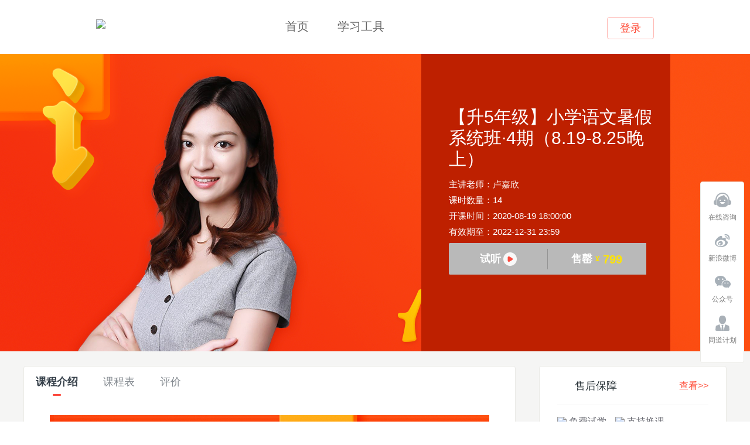

--- FILE ---
content_type: text/html;charset=UTF-8
request_url: https://ke.youdao.com/course/detail/57750?Pdt=CourseWeb&inLoc=subvp_tag996
body_size: 10470
content:




<!DOCTYPE html>
<html style="font-size: 58.5938px;">
<head>
    <meta charset="utf-8" />
    <meta name="renderer" content="webkit">
    <meta name="referrer" content="always">
    <meta http-equiv="X-UA-Compatible" content="IE=Edge,chrome=1">
    <meta name="viewport" content="width=device-width, initial-scale=1.0">
    <title>【升5年级】小学语文暑假系统班·4期（8.19-8.25晚上） -  - 有道精品课</title>
    <meta name="description" content="专注K12大班直播双师业务的在线教育品牌，致力于为中国年轻人提供高品质的在线学校，顶级名师+科学教研+AI技术，高效实现因材施教。2016年推出“同道计划”，宣布投入5亿元与老师一起打造20个教育工作室，彰显对高质量精品内容不断追求的决心。迄今已推出覆盖从少儿到大学全年龄段优质精品课程，并打造了众多爆款课程IP，获“学习强国”、中央广播电视总台“央视频”、人民网、新华网、CCTV等官方点赞。,【升5年级】小学语文暑假系统班·4期（8.19-8.25晚上）" />
    <meta name="keywords" content="有道精品课,,【升5年级】小学语文暑假系统班·4期（8.19-8.25晚上）,卢嘉欣" />
    <link rel="canonical" href="https://ke.youdao.com/course/detail/57750"/>
    <link rel="shortcut icon" type="image/x-icon" href="https://shared-https.ydstatic.com/xue/icon/favicon.ico" />
    <!--[if lt IE 9]>
    <script src="https://shared-https.ydstatic.com/js/html5shiv/html5shiv-3.7.2.min.js"></script>
    <![endif]-->
        <link rel='stylesheet' type='text/css' href='https://shared-https.ydstatic.com/study/2.6.3/styles/g-xue-packed.css?v=' />
        <link rel='stylesheet' type='text/css' href='https://shared-https.ydstatic.com/study/2.6.3/styles/m-course-detail-packed.css?v=' />
        <link rel='stylesheet' type='text/css' href='https://shared-https.ydstatic.com/study/2.6.3/styles/p-course-detail-packed.css?v=' />
<script>
var yd = {};
yd.resourceURL = "https://shared-https.ydstatic.com/study/2.6.3";
yd.nickname = "";
yd.userid = "";
yd.now = 1768456067176;
yd.userimg = "";
</script>    <script src="https://cstaticdun.126.net/load.min.js"></script>
    <script type='text/javascript' src='https://shared-https.ydstatic.com/js/jquery/jquery-1.8.2.min.js'></script>
    <script src="https://qiyukf.com/script/9e92dd37f92a04529e8352810328d088.js" defer async></script>
</head>
<body>
<header class="g-w header">
    <a href="/" class="logo j-jump-home" title="有道精品课" data-log="header/logo">
        <img src="https://ydschool-video.nosdn.127.net/1593672833685logoimg.png" style="height: 30px;">
    </a>
    <nav>
        <a href="/" title="首页" class="j-jump-home" data-log="header/index" class="active">首页</a>
        <a href="https://ke.youdao.com/download?Pdt=CourseWeb" title="学习工具" data-log="header/tools" target="_blank" class="tools">学习工具</a>
    </nav>
    <div id="hd-notlogin" class="login-container">
        <a href="javascript:;" class="btn-login" action-type="login" data-log="header/login">登录</a>
    </div>

    <div id="hd-logined" class="logined-info hide">
        <span id="hd-ct-name" class="dropdown-menu msg">
            <a href="/user/account/" data-log="header/account1"><img src="" class="avatar"><span></span><s class="dr"></s></a>
            <div class="tips">
                <b></b>
                <u></u>
                <a href="/user/account/" data-log="header/account2">帐户设置</a>
                <a href="/user/order/" data-log="header/order">我的订单</a>
                <a href="#" action-type="logout" data-log="header/logout">退出</a>
            </div>
        </span>

        <i></i>
        <span class="dropdown-menu remind">
            <a href="/user/mycourse/" data-log="header/mycourse">我的课程</a>
            <div class="tips" node-type="course">
                <b></b>
                <u></u>
            </div>
        </span>
    </div>

    <script>
        var jumpLinkNode = document.querySelectorAll('.j-jump-home')
        for (var nodeIndex = 0; nodeIndex < jumpLinkNode.length; ++nodeIndex) {
            jumpLinkNode[nodeIndex].href = 'https://ke.youdao.com' + window.location.search
        }
    </script>

</header>

<div class="course-head" id="mod-course-head">
	<div class="course-pic">
		<img src="https://oimageb5.ydstatic.com/image?id=-3081523039855539580&product=xue" alt="【升5年级】小学语文暑假系统班·4期（8.19-8.25晚上）">
	</div>
	<div class="g-w body">
		<div class="info info-video">
			<h1>【升5年级】小学语文暑假系统班·4期（8.19-8.25晚上）</h1>
			<p>主讲老师：卢嘉欣&nbsp;</p>
				<p>课时数量：14</p>
			<p>开课时间：2020-08-19 18:00:00</p>
			<p>有效期至：2022-12-31 23:59</p>
			<p class="course-status"></p>

<div class="pay">
    <div class="style-box clear-fix">
                <a class="g-btn-gray video-play-btn2" id="video-play-btn" data-log="course/detail/video/play/57750/--">
          试听<span></span>
        </a>
        <i></i>
        <a class="g-btn-gray" href="javascript:;">
        售罄
            <div class="ct">
                <div class="price"><s>&yen;</s>&nbsp;799</div>
            </div>
        </a>
    </div>
</div>
		</div>
	</div>
	<div id="course-video" class="course-video">
		<i></i>
		<div class="container">
			<div data-url="https://stream.ydstatic.com/course2/137828289_200409_094017.mp4" class="video"></div>
			<a href="javascript:;" class="volume"></a>
			<a id="video-close-btn" class="g-icon-close close" data-log="course/detail/video/close/57750/--"></a>
		</div>
	</div>
</div>
<script>
(function() {

	// 解析query
	function qs(str) {
		if(!str) return {}

		var params = str.split('&')
		var paramsObj = {}
		var arr
		for(var i = 0; i < params.length; ++i) {
			arr = params[i].split('=')
			if(arr[1]) {
					paramsObj[arr[0]] = arr[1]
			} 
		}

		return paramsObj
	}

	// 合并对象
	function merge(obj1, obj2) {
		var obj = {}
		for(key in obj1) {
			obj[key] = obj1[key]
		}
		for(key in obj2) {
			obj[key] = obj2[key]
		}
		return obj
	}

	// 对象生成query
	function qsStringify(objs) {
		var str = ''
		for(key in objs) {
			str = str + key + '=' + objs[key] + '&'
		}
		
		return str.substring(0, str.length - 1)
	}

	var paySubmitBtn = document.getElementById('paySubmitBtn')

	if(paySubmitBtn) {
		var href = paySubmitBtn.href

		var curStr = window.location.href.split('?')[1]
		var linkStr = href.split('?')[1]

		var curObj = qs(curStr)
		var linkObj = qs(linkStr)

		var finalObj = merge(curObj, linkObj)

		var finalStr = qsStringify(finalObj)
		if(finalStr) {
			paySubmitBtn.href = href.split('?')[0] + '?' + finalStr
		}
	}
})()
</script>
<div id="course-coupons" class="g-w body course-coupons" data-cid="57750">
<dl class="clear-fix">
	<dt>
		<img src="https://shared-https.ydstatic.com/study/2.6.3/images/course/find-coupons.png">
	</dt>
	<dd>
   		<div class="list">
   			<ul class="clear-fix" >
   			</ul>
   		</div>
   		<a href="javascript:;" class="go-left hide"><i></i></a>
		<a href="javascript:;" class="go-right hide"><i></i></a>
	</dd>
</dl>
</div>
<script type="text/plain" id="tmpl-course-coupon-fetch">
	
<!--#macro main data-->
	<i class="close box-cancel"></i>
    <!--#if (data.mode == "success")-->
        <!--#include success data -->
    <!--#elseif (data.mode == "has")-->
        <!--#include has data -->
    <!--#elseif (data.mode == "sorry")--> 
        <!--#include sorry data -->
    <!--/#if-->
    <a href="javascript:;" class="box-ok g-btn-green">确定</a>
<!--/#macro-->
		
<!--#macro success data-->
	<div class="detail success">
		<img src="https://shared-https.ydstatic.com/study/2.6.3/images/course/fetch-success.jpg">
		<p>您可以在支付时使用该优惠券，也可以在<br/>个人中心<a href="/user/coupon/?keyfrom=course/coupon/57750/{#data.couponId}">查看详情</a>喔</p>
	</div>
<!--/#macro-->
<!--#macro has data-->
	<div class="detail has">
		<img src="https://shared-https.ydstatic.com/study/2.6.3/images/chicken/que.png">
		<h4>您已经领过啦~</h4>
		<p>您可以在支付时使用该优惠券，也可以在<br/>个人中心<a href="/user/coupon/?keyfrom=course/coupon/57750/{#data.couponId}">查看详情</a>喔</p>
	</div>
<!--/#macro-->
<!--#macro sorry data-->
	<div class="detail sorry">
		<img src="https://shared-https.ydstatic.com/study/2.6.3/images/chicken/que.png">
		<h4>SORRY</h4>
		<p>手慢了，优惠券被抢光了呢~~</p>
		
	</div>
<!--/#macro-->
</script>

<div class="course-body clear-fix" id="course-body">
  <div class="wrapper clear-fix">
    <div class="main-content">
      <div class="tab-nav" id="course-body-nav">
        <div class="inner-wrap">
          <div class="inner">
                <a href="#course-body" class="active"
                    data-tb="con-introduction"
                    data-log="course/detail/tab/introduction/57750/--">
                    <span class="inner">
                     课程介绍
                    </span>
                </a>
                <a href="#course-body" class=""
                    data-tb="con-catalog"
                    data-log="course/detail/tab/catalog/57750/--">
                    <span class="inner">
                     课程表<em style='display:none' >试听</em>
                    </span>
                </a>
                <a href="#course-body" class=""
                    data-tb="con-comment"
                    data-log="course/detail/tab/comment/57750/--">
                    <span class="inner">
                     评价
                    </span>
                </a>
          </div>
        </div>
      </div>
      <div class="course-tab-bd">
          <div id="con-introduction" class="course-introduction ">
<style>
  .cms-course-intro{text-align:center}.cms-course-intro img{max-width:100%;vertical-align:middle}
</style>
  <div class="cms-course-intro">
    
      <img src="https://oimagea5.ydstatic.com/image?id=6974797155666319520&product=xue" alt="" title="" />
    
    
      <img src="https://oimagec8.ydstatic.com/image?id=2126780400252742106&product=xue" alt="" title="" />
    
    <a href="https://stream.ydstatic.com/course2/137828289_200409_094017.mp4" target="_blank">
      <img src="https://oimagea8.ydstatic.com/image?id=-6590750248547113952&product=xue" alt="" title="" />
    </a>
    
      <img src="https://oimagec8.ydstatic.com/image?id=7442311461112817144&product=xue" alt="" title="" />
    
    
      <img src="https://oimagea7.ydstatic.com/image?id=6848305959213870720&product=xue" alt="" title="" />
    
    
      <img src="https://oimagea7.ydstatic.com/image?id=8363943025084199027&product=xue" alt="" title="" />
    
    
      <img src="https://oimageb2.ydstatic.com/image?id=8663570545834508715&product=xue" alt="" title="" />
    
    
      <img src="https://oimageb2.ydstatic.com/image?id=2620812245848082369&product=xue" alt="" title="" />
    
    
      <img src="https://oimageb6.ydstatic.com/image?id=1553492023475321637&product=xue" alt="" title="" />
    
    
      <img src="https://oimagec3.ydstatic.com/image?id=4581566786089697115&product=xue" alt="" title="" />
    
    <a href="https://c.youdao.com/article/index.html?pid=18188" target="_blank">
      <img src="https://oimagec6.ydstatic.com/image?id=9062759956921247617&product=xue" alt="" title="" />
    </a>
   </div>
    <script>
    
 (function(){
  var params = (function () {
    var search = location.search.replace(/^\?/, '').split('&'),
        params = {}, i = 0, t;
    for (i = 0; i < search.length; i++) {
      t = search[i];
      if (t) {
        t = t.split('=');
        params[t[0]] = t[1] === undefined ? null : t[1];
      }
    }
    return params;
  })();
   
   if (!params.vendor && !params.keyfrom) return
   function has(string, target) {
     return string.indexOf(target) !== -1
   }
   function addVendorKeyfrom(url) {
     var vendorString = !has(url, 'vendor') && params.vendor ? 'vendor=' + params.vendor : '' 
     var keyfromString =  !has(url, 'keyfrom') && params.keyfrom ? 'keyfrom=' + params.keyfrom : '' 
     if (!vendorString && !keyfromString) return url
     return url + (has(url, '?')  ? '&' : '?') + vendorString + (vendorString ? '&' : '') + keyfromString
   }
   $('.cms-course-intro a').each(function(inx, a){
   		$(a).attr('href', addVendorKeyfrom($(a).attr('href')))
   })
   
 })()
    </script>

  

<img src="https://ydschool-video.nosdn.127.net/1597052823963aeb8ed28d3f343bd4d1411d1d8e9551e.jpg" alt="" title="" style="max-width: 100% !important;"><a href="https://c.youdao.com/xue/commitment.html" target="_blank" style="width: 100%;"><img src="https://oimagea2.ydstatic.com/image?id=-5601814000242305950&product=xue" alt="" title="" style="max-width: 100% !important;"></a>
<div style="margin-top: 30px"></div>          </div>
          <div id="con-catalog" class="course-catalog hide">
<script>
window.lesson = [{"firstLiveTime":1597831200000,"id":3009957,"lastLiveTime":1598349600000,"level":0,"list":[{"downloadTitle":"主讲老师授课部分每讲40分钟休息10分钟，40分钟算1课时。 ","id":3009958,"isDemo":false,"isSubTitleConfig":true,"lessonInfo":{},"level":3,"list":[],"liveTime":0,"originalTitle":"主讲老师授课部分每讲40分钟休息10分钟，40分钟算1课时。 ","status":2,"subTitle":"主讲老师授课部分每讲40分钟休息10分钟，40分钟算1课时。 ","title":"主讲老师授课部分每讲40分钟休息10分钟，40分钟算1课时。 ","type":7,"validTime":1578550965000},{"assistantEndTime":1597837661000,"assistantStartTime":1597829400000,"downloadTitle":"【素养+古诗文】大自然里的古人志趣","endTime":1597836600000,"id":3009959,"isDemo":false,"isSubTitleConfig":false,"lessonInfo":{"hasGuide":false},"level":3,"list":[],"liveTime":5400000,"originalTitle":"【素养+古诗文】大自然里的古人志趣","quizList":[{"quizCaution":"已失效","quizId":"267435174","quizStatus":3,"quizTitle":"第一次作业"}],"startTime":1597831200000,"status":2,"subTitle":"已过期","title":"【素养+古诗文】大自然里的古人志趣","type":0,"validTime":1586225066000,"videoDuration":6867900},{"assistantEndTime":1597923831000,"assistantStartTime":1597915800000,"downloadTitle":"【阅读】借物抒情类文章阅读","endTime":1597923000000,"id":3009960,"isDemo":false,"isSubTitleConfig":false,"lessonInfo":{"hasGuide":false},"level":3,"list":[],"liveTime":5400000,"originalTitle":"【阅读】借物抒情类文章阅读","quizList":[{"quizCaution":"已失效","quizId":"267530821","quizStatus":3,"quizTitle":"第二次作业"}],"startTime":1597917600000,"status":2,"subTitle":"已过期","title":"【阅读】借物抒情类文章阅读","type":0,"validTime":1586225167000,"videoDuration":6685900},{"assistantEndTime":1598010190000,"assistantStartTime":1598002200000,"downloadTitle":"【写作】写写我的心爱之物","endTime":1598009400000,"id":3009961,"isDemo":false,"isSubTitleConfig":false,"lessonInfo":{"hasGuide":false},"level":3,"list":[],"liveTime":5400000,"originalTitle":"【写作】写写我的心爱之物","quizList":[{"quizCaution":"已失效","quizId":"267567620","quizStatus":3,"quizTitle":"第三次作业"}],"startTime":1598004000000,"status":2,"subTitle":"已过期","title":"【写作】写写我的心爱之物","type":0,"validTime":1586225237000,"videoDuration":6663900},{"assistantEndTime":1598096599000,"assistantStartTime":1598088600000,"downloadTitle":"【基础】词语（含成语）的辨析与运用","endTime":1598095800000,"id":3009962,"isDemo":false,"isSubTitleConfig":false,"lessonInfo":{"hasGuide":false},"level":3,"list":[],"liveTime":5400000,"originalTitle":"【基础】词语（含成语）的辨析与运用","quizList":[{"quizCaution":"已失效","quizId":"267616526","quizStatus":3,"quizTitle":"第四次作业"}],"startTime":1598090400000,"status":2,"subTitle":"已过期","title":"【基础】词语（含成语）的辨析与运用","type":0,"validTime":1586225286000,"videoDuration":5687900},{"assistantEndTime":1598183098000,"assistantStartTime":1598175000000,"downloadTitle":"【素养+古诗文】古人谈读书","endTime":1598182200000,"id":3009963,"isDemo":false,"isSubTitleConfig":false,"lessonInfo":{"hasGuide":false},"level":3,"list":[],"liveTime":5400000,"originalTitle":"【素养+古诗文】古人谈读书","quizList":[{"quizCaution":"已失效","quizId":"267682688","quizStatus":3,"quizTitle":"第五次作业"}],"startTime":1598176800000,"status":2,"subTitle":"已过期","title":"【素养+古诗文】古人谈读书","type":0,"validTime":1586225329000,"videoDuration":6812900},{"assistantEndTime":1598270600000,"assistantStartTime":1598261400000,"downloadTitle":"【阅读】非连续性文本阅读","endTime":1598268600000,"id":3009964,"isDemo":false,"isSubTitleConfig":false,"lessonInfo":{"hasGuide":false},"level":3,"list":[],"liveTime":5400000,"originalTitle":"【阅读】非连续性文本阅读","quizList":[{"quizCaution":"已失效","quizId":"267768048","quizStatus":3,"quizTitle":"第六次作业"}],"startTime":1598263200000,"status":2,"subTitle":"已过期","title":"【阅读】非连续性文本阅读","type":0,"validTime":1586225367000,"videoDuration":6788900},{"assistantEndTime":1598355845000,"assistantStartTime":1598347800000,"downloadTitle":"【写作】写好读后感","endTime":1598355000000,"id":3009965,"isDemo":false,"isSubTitleConfig":false,"lessonInfo":{"hasGuide":false},"level":3,"list":[],"liveTime":5400000,"originalTitle":"【写作】写好读后感","quizList":[{"quizCaution":"已失效","quizId":"267779207","quizStatus":3,"quizTitle":"第七次作业"}],"startTime":1598349600000,"status":2,"subTitle":"已过期","title":"【写作】写好读后感","type":0,"validTime":1586225424000,"videoDuration":6677900}],"liveTime":0,"originalTitle":"直播课","planNum":7,"status":2,"subTitle":"已过期","title":"直播课"},{"firstLiveTime":1594958400000,"id":3257395,"lastLiveTime":1594976068000,"level":0,"list":[{"downloadTitle":"五年级暑假系统班预习视频1","id":3257396,"isDemo":false,"isSubTitleConfig":false,"lessonInfo":{},"level":3,"list":[],"liveTime":0,"originalTitle":"五年级暑假系统班预习视频1","status":2,"subTitle":"已过期","title":"五年级暑假系统班预习视频1","type":1,"validTime":1594976068000,"videoDuration":287300},{"downloadTitle":"五年级暑假系统班预习视频2","id":3257397,"isDemo":false,"isSubTitleConfig":false,"lessonInfo":{},"level":3,"list":[],"liveTime":0,"originalTitle":"五年级暑假系统班预习视频2","status":2,"subTitle":"已过期","title":"五年级暑假系统班预习视频2","type":1,"validTime":1594958400000,"videoDuration":583100}],"liveTime":0,"originalTitle":"预习视频","planNum":2,"status":2,"subTitle":"已过期","title":"预习视频"}];
window.isBuy=0;
window.courseId=57750;
window.dimensionInfo=0;
window.k12Render=0;
window.courseTitle='【升5年级】小学语文暑假系统班·4期（8.19-8.25晚上）';
window.expireDate='2022-12-31 23:59';
</script>
<div id="container"></div>
          </div>
          <div id="con-comment" class="course-comment hide">
<div class="course-comment">
<div class="comment-tab-hd" data-cid="57750">
	<a href="#comment-tab-bd" class="active hide"  data-tb="comment-current" id="tab-comment-current" data-log="course/detail/comment/subTab-current/57750/--">本期课程 <i>0</i></a>
	<a href="#comment-tab-bd" class="hide"  data-tb="comment-history" id="tab-comment-history" data-log="course/detail/comment/subTab-history/57750/--">往期课程 <i>0</i></a>
</div>

<div class="comment-tab-bd">
	<div id="comment-current" class="body">
		<div class="no-comment hide">
			<img src="https://shared-https.ydstatic.com/study/2.6.3/images/chicken/ck-fail.jpg"/>
			<p>暂时没有评价</p>
		</div>
	    <ul class="comment-list">
<script type="text/plain" id="tmpl-course-comment-list">
<!--#macro main data-->
    <!--#list data.result as result-->
	<li>
		<div class="user-logo">
			<img src="{#result.imageUrl?html}" />
		</div>
		<div class="c-detail">
			<div class="c-info clear-fix">
				<span class="c-name inline-block">{#result.userName?html}</span>
				<!--#if (result.topicId != data.course_id)-->
			    <span class="c-from inline-block">来自：<i>{#result.topicName}</i></span>
			    <!--/#if-->
			    <span class="c-date inline-block">{#result.time}</span>
			</div>
			<div class="c-words">
				<p>{#result.content?html}</p>
				<!--#if (result.officialReply) -->
				<div class="c-detail">
					<!--#list result.officialReply as reply-->
						<div class="c-info clear-fix">
							<span class="c-name">助教回答</span>
							<span class="c-date">{#reply.time}</span>
						</div>

						<div class="c-words">
							<p>{#reply.content?html}</p>
						</div>
					<!--/#list-->
				</div>
				<!--/#if-->
			</div>
		</div>
	</li>
	<!--/#list-->

<!--/#macro-->
</script>




	    </ul>
		<div class="page-wrap"></div>
	</div>
	<div id="comment-history" class="body hide">
		<ul class="comment-list">
<script type="text/plain" id="tmpl-course-comment-list">
<!--#macro main data-->
    <!--#list data.result as result-->
	<li>
		<div class="user-logo">
			<img src="{#result.imageUrl?html}" />
		</div>
		<div class="c-detail">
			<div class="c-info clear-fix">
				<span class="c-name inline-block">{#result.userName?html}</span>
				<!--#if (result.topicId != data.course_id)-->
			    <span class="c-from inline-block">来自：<i>{#result.topicName}</i></span>
			    <!--/#if-->
			    <span class="c-date inline-block">{#result.time}</span>
			</div>
			<div class="c-words">
				<p>{#result.content?html}</p>
				<!--#if (result.officialReply) -->
				<div class="c-detail">
					<!--#list result.officialReply as reply-->
						<div class="c-info clear-fix">
							<span class="c-name">助教回答</span>
							<span class="c-date">{#reply.time}</span>
						</div>

						<div class="c-words">
							<p>{#reply.content?html}</p>
						</div>
					<!--/#list-->
				</div>
				<!--/#if-->
			</div>
		</div>
	</li>
	<!--/#list-->

<!--/#macro-->
</script>




	    </ul>
	    <div class="page-wrap"></div>
	</div>
</div>
</div>

          </div>
      </div>
    </div>
    <div class="sidebar">

<div id="side_after_sale" class="side-mod-after-sale side-mod">
    <style>
    .side-mod-after-sale li{
      margin: 20px 12px 0 0;
      font-size:16px;
      font-weight:400;
      color:rgba(103,104,112,1);
      line-height:16px;
      display: inline-block;
    }
    .side-mod-after-sale li img{
      vertical-align: bottom;
    }
    </style>

        <h3 style="background: url('https://ydschool-video.nosdn.127.net/1593588150458Group+234.png')  0 15px no-repeat; margin-bottom: 0;">售后保障<a href="https://c.youdao.com/xue/wap/aftersale.html" class="more">查看>></a></h3>
    <div class="body">
      <ul>
            <li>
              <img src="https://ydschool-video.nosdn.127.net/1593596743410ic_down_select_selected+%281%29.png" />
              免费试学
            </li>
            <li>
              <img src="https://ydschool-video.nosdn.127.net/1593596743410ic_down_select_selected+%281%29.png" />
              支持换课
            </li>
            <li>
              <img src="https://ydschool-video.nosdn.127.net/1593596743410ic_down_select_selected+%281%29.png" />
              课程无忧退
            </li>
      </ul>
    </div>
</div>
<div id="side_hints" class="side-mod-hints side_hints side-mod">
    <h3>课程提示
            </h3>
    <div class="body">
        <ul></ul>
        <div class="hint"><span class="detail">报名课程后，在导航条进入讲义下载，讲义密码为youdao（一般情况下）</span><span class="tran"></span></div>
    </div>
</div>
    </div>
  </div>
</div>

<div id="dialog" class="dialog">
    <div class="Dialogmask"></div>
    <div class="Dialogwrapper">
        <div class="dialogContent">
            <p id="dialogMsg"></p>
        </div>
        <div class="dialogBtnWrapper">
            <a class="dialogBtn grey close">取消</a>
        </div>
    </div>
    <div class="dialogBtn close btnClose"></div>
</div>

<div id="dialogQQ" class="dialog">
    <div class="Dialogmask"></div>
    <div class="Dialogwrapper">
        <div class="dialogContent">
            <p>
                <span>课程qq群：</span>
                <span id="dialogQQMsg"></span>
            </p>
            <p>
                <span>验证码：</span>
                <span id="dialogQQVerify"></span>
            </p>
        </div>
        <div class="dialogBtnWrapper">
            <a class="dialogBtn grey close">取消</a>
            <a class="dialogBtn dialogQQ" id="QQurl" data-qq="">打开QQ</a>
        </div>
        <div class="dialogBtn close btnClose"></div>
    </div>
</div>

<script type="text/plain" id="dialog-free-signup-html" data-newuser=""  data-mobile="" data-courseid="57750">
<!--#macro main data-->
    <!--#if (data.mode == "view")-->
        <!--#include view data -->
    <!--#elseif (data.mode == "edit")-->
        <!--#include edit data -->
    <!--#elseif (data.mode == "success")--> 
        <!--#include success data -->
    <!--#elseif (data.mode == "fail")-->
        <!--#include fail data -->
    <!--/#if-->
<!--/#macro-->

<!--#macro special data-->
    <div class="special">
        <p>考研最新资料+互动交流，扫描请进<i><img src="http://oimagec3.ydstatic.com/image?id=-4213484749223632536&product=bisheng&w=19&h=16&quality=90"/></i></p>
        <img src="http://oimagec5.ydstatic.com/image?id=-4396367005712458179&product=bisheng&w=109&h=109&quality=90">
        <h2>有道考研备战团</h2>
    </div>
<!--/#macro-->

<!--#macro product data-->
    <div class="product">
        <img src="https://oimagea7.ydstatic.com/image?id=-3461276806288541126&product=xue&w=154&h=94&quality=90">
        <div class="info">
            <p class="course ellipsis">【升5年级】小学语文暑假系统班·4期（8.19-8.25晚上）</p>
            <p class="price">价格：<span>免费</span></p>
        </div>
    </div>
<!--/#macro-->

<!--#macro view data-->
    <h5>报名确认</h5>
    <!--#include product data -->
    <div class="mobile-info">
    课程提醒发送至手机：<span>{#data.mobileStar}</span><a href="javascript:;" class="js_edit" action-route="module/course/detail/free:edit">修改</a>
    </div>
    <div class="opt">
        <a href="javascript:;" class="g-btn-darkgray box-cancel">取消</a><a href="javascript:;" class="g-btn-green" action-route="module/course/detail/free:submit">报名</a>
    </div>
<!--/#macro-->

<!--#macro edit data-->
    <h5>报名确认</h5>
    <!--#include product data -->
    <div class="{#data.mobile?"edit":""}">
        <div class="msg">验证手机，以便我们及时为您发送课程相关提醒~</div>
        <form autocomplete="off">
            <ul>
                <!--#if (data.mobile)-->
                <li class="js_oexmobile">
                    <b>原手机号：</b>
                    <div id="omobile-area" class="phone-area-select"><s></s></div>
                    <input type="text" placeholder="请填入手机号码" class="g-input-text js_omobile js_phone area_phone">
                    <span class="tips"></span>
                </li>
                <!--/#if-->
                <li class="js_exmobile">
                    <b>{#data.mobile?"新":""}手机号：</b>
                    <div id="mobile-area" class="phone-area-select"><s></s></div>
                    <input type="text" placeholder="请填入手机号码" class="g-input-text js_mobile js_phone area_phone">
                    <span class="tips"></span>
                </li>
                <li class="js-captcha">
                    <div id="captcha"></div> 
                    <input type="button" id="mobile-getcode" class="g-btn-green getcode js_getcode" value="获取验证码">
                    <span class="tips"></span>
                    <input type="text" hidden value="" id="captchaValue">
                </li>
                <li><b>验证码：</b><input type="text" placeholder="请填入验证码" class="g-input-text js_code"><span class="tips"></span></li>
            </ul>
        </form>
    </div>
    <div class="opt">
        <a href="javascript:;" class="g-btn-darkgray box-cancel">取消</a><a href="javascript:;" class="g-btn-green js_validmobile">报名</a>
    </div>
<!--/#macro-->

<!--#macro success data-->
    <div class="success">
        <div class="title tal">
            <img src="../../../../../../images/freepaySuccess.png"/>
            <h3>您已经成功报名</h3>
            <p class="ellipsis">【升5年级】小学语文暑假系统班·4期（8.19-8.25晚上）</p>
        </div>
        <ul>
            <!--#if (data.paySuccessGuide)-->
            <li class="qq">
                <p><span>{#data.paySuccessGuide.text.title}</span><br/>{#data.paySuccessGuide.text.body}</p>
                <a href="{#data.paySuccessGuide.btn.link}" target="_blank" class="g-btn-green">{#data.paySuccessGuide.btn.text}</a>
            </li>
            <!--/#if-->
        </ul>
    </div>
<!--/#macro-->

<!--#macro fail data-->
    <div class="fail tac">
        <img src="https://shared-https.ydstatic.com/study/2.6.3/images/chicken/ck-fail.jpg" />
        <p>{#data.errMsg || "哇喔~报名失败了呢~"}</p>
        <div class="opt tac">
            <a href="/" class="g-btn-green js_reset">去选课程</a>
        </div>
    </div>
<!--/#macro-->
</script>

<script type="text/plain" id="tmpl-show-weixin">
    <img src="/images/qr/mp-xue.png">
    <p>别忘了扫一扫关注有道精品课微信服务号喔</p>
    <a href="javascript:;" class="g-btn-green box-ok">确定</a>
</script>
<script id="tmpl-course-coupon-guide" type="text/plain">
<a href="javascript:;" class="close box-ok" data-log="course/guide/close">×</a>
<div class="slider first">
<ul>
    <li class="step step1">
        <div class="price">{#Price}</div>
        <h5>劳资就是这么大方</h5>
        <p>可以在<a href="/user/coupon/?keyfrom=course/guide" target="_blank">个人中心-优惠券</a>中查看并使用哦</p>
        <a href="javascript:;" class="g-btn-green btn js_next">土豪在此</a>
    </li>
    <li class="step step2 hide">
        <h5>丰富的学习内容</h5>
        <p>四六级、考研、雅思、GRE、各类实用英语</p>
        <a href="javascript:;" class="btn next js_next">NEXT</a>
    </li>
    <li class="step step3 hide">
        <h5>牛逼的师资团队</h5>
        <p>四六级考神团队、考研考天下、实用英语艾力...</p>
        <a href="javascript:;" class="btn next js_next">NEXT</a> 
    </li>
    <li class="step step4 hide">
        <h5>贴心的学习体系</h5>
        <p>直播听课—助教答疑—作业批改—售后跟踪...</p>
        <a href="javascript:;" class="btn next box-ok" data-log="course/guide/continue">立即体验</a> 
    </li>
</ul>
</div>
</script><ul id="side-bar" class="side-pannel side-bar">
    <a href="#" class="gotop" style="display:none" data-log="slidebar/top">
        <s class="g-icon-top"></s>
    </a>
    <a href="javascript:;" title="在线咨询" alt="在线咨询" class="text service" data-log="sidebar/feed" action-type="qiyukf">
        <span class="g-icon-service icon"></span>
        <span>在线咨询</span>
        </a>
    <a href="http://weibo.com/u/5262241784" title="新浪微博" alt="新浪微博" target="_blank" class="text weibo" data-log="sidebar/webibo">
        <span class="g-icon-weibo icon"></span>
        <span>新浪微博</span>
        </a>
    <a href="javascript:;" title="公众号" alt="公众号" class="weixin">
        <span class="g-icon-weixin icon"></span>
        <span>公众号</span>
        <img src="../../images/sidebarEwm.png"/>    
    </a>
    <a href="http://c.youdao.com/market/best/bestPc/index.html" title="同道计划" alt="同道计划" class="text recruit" target="_blank" data-log="sidebar/teacher">
        <span class="g-icon-recruit icon" ></span>
        <span>同道计划</span>
    </a>
</ul><footer class="footer">
    <div id="footerRoot"></div>
    <script src="https://c.youdao.com/xue/footer/footer.js?t=2026-01-15 13:47:47"></script>
</footer>        <script src="https://shared-https.ydstatic.com/study/2.6.3/scripts/g-xue-packed.js?v=" data-main="page/course-detail"></script>
        <script src="https://shared-https.ydstatic.com/study/2.6.3/scripts/m-course-detail-packed.js?v=" data-main="page/course-detail"></script>
        <script src="https://shared-https.ydstatic.com/study/2.6.3/scripts/p-course-detail-packed.js?v=" data-main="page/course-detail"></script>
<script>
(function(){
    var bp = document.createElement('script');
    var curProtocol = window.location.protocol.split(':')[0];
    if (curProtocol === 'https'){
        bp.src = 'https://zz.bdstatic.com/linksubmit/push.js';
    } else {
        bp.src = 'http://push.zhanzhang.baidu.com/push.js';
    }
    var s = document.getElementsByTagName("script")[0];
    s.parentNode.insertBefore(bp, s);
    // 检查是否需要绑定手机号
    handleBind && handleBind()
})();
</script>
</body>
</html>


--- FILE ---
content_type: application/javascript
request_url: https://c.youdao.com/xue/footer/footer.js?t=2026-01-15%2013:47:47
body_size: 50463
content:
  var web=function(e){var n={};function t(r){if(n[r])return n[r].exports;var l=n[r]={i:r,l:!1,exports:{}};return e[r].call(l.exports,l,l.exports,t),l.l=!0,l.exports}return t.m=e,t.c=n,t.d=function(e,n,r){t.o(e,n)||Object.defineProperty(e,n,{enumerable:!0,get:r})},t.r=function(e){"undefined"!=typeof Symbol&&Symbol.toStringTag&&Object.defineProperty(e,Symbol.toStringTag,{value:"Module"}),Object.defineProperty(e,"__esModule",{value:!0})},t.t=function(e,n){if(1&n&&(e=t(e)),8&n)return e;if(4&n&&"object"==typeof e&&e&&e.__esModule)return e;var r=Object.create(null);if(t.r(r),Object.defineProperty(r,"default",{enumerable:!0,value:e}),2&n&&"string"!=typeof e)for(var l in e)t.d(r,l,function(n){return e[n]}.bind(null,l));return r},t.n=function(e){var n=e&&e.__esModule?function(){return e.default}:function(){return e};return t.d(n,"a",n),n},t.o=function(e,n){return Object.prototype.hasOwnProperty.call(e,n)},t.p="/",t(t.s=18)}([function(e,n,t){"use strict";e.exports=t(15)},function(e,n,t){"use strict";e.exports=t(12)},function(e,n,t){"use strict";function r(e,n,t){return n in e?Object.defineProperty(e,n,{value:t,enumerable:!0,configurable:!0,writable:!0}):e[n]=t,e}function l(e,n){var t=Object.keys(e);if(Object.getOwnPropertySymbols){var r=Object.getOwnPropertySymbols(e);n&&(r=r.filter((function(n){return Object.getOwnPropertyDescriptor(e,n).enumerable}))),t.push.apply(t,r)}return t}function a(e){for(var n=1;n<arguments.length;n++){var t=null!=arguments[n]?arguments[n]:{};n%2?l(Object(t),!0).forEach((function(n){r(e,n,t[n])})):Object.getOwnPropertyDescriptors?Object.defineProperties(e,Object.getOwnPropertyDescriptors(t)):l(Object(t)).forEach((function(n){Object.defineProperty(e,n,Object.getOwnPropertyDescriptor(t,n))}))}return e}t.d(n,"a",(function(){return i}));var o=t(0);function i(e){return Object(o.jsx)("a",a(a({},e),{},{target:"_blank",rel:"noopener noreferrer"}))}},function(e,n,t){"use strict";t.d(n,"b",(function(){return i})),t.d(n,"a",(function(){return u}));var r=t(1),l=t.n(r),a=t(2),o=t(0),i=function(e,n){return e.map((function(e,t){return e.url?Object(o.jsx)(a.a,{className:n,href:e.url,children:e.text},"ft-link-".concat(t)):Object(o.jsx)("span",{className:n,children:e.text})}))},u=function(e){var n=arguments.length>1&&void 0!==arguments[1]?arguments[1]:4;return e?l.a.createElement("h"+n,{},e.url?Object(o.jsx)(a.a,{href:e.url,children:e.text}):e.text):null}},function(e,n,t){"use strict";
/*
object-assign
(c) Sindre Sorhus
@license MIT
*/var r=Object.getOwnPropertySymbols,l=Object.prototype.hasOwnProperty,a=Object.prototype.propertyIsEnumerable;function o(e){if(null==e)throw new TypeError("Object.assign cannot be called with null or undefined");return Object(e)}e.exports=function(){try{if(!Object.assign)return!1;var e=new String("abc");if(e[5]="de","5"===Object.getOwnPropertyNames(e)[0])return!1;for(var n={},t=0;t<10;t++)n["_"+String.fromCharCode(t)]=t;if("0123456789"!==Object.getOwnPropertyNames(n).map((function(e){return n[e]})).join(""))return!1;var r={};return"abcdefghijklmnopqrst".split("").forEach((function(e){r[e]=e})),"abcdefghijklmnopqrst"===Object.keys(Object.assign({},r)).join("")}catch(e){return!1}}()?Object.assign:function(e,n){for(var t,i,u=o(e),c=1;c<arguments.length;c++){for(var s in t=Object(arguments[c]))l.call(t,s)&&(u[s]=t[s]);if(r){i=r(t);for(var f=0;f<i.length;f++)a.call(t,i[f])&&(u[i[f]]=t[i[f]])}}return u}},function(e,n,t){"use strict";!function e(){if("undefined"!=typeof __REACT_DEVTOOLS_GLOBAL_HOOK__&&"function"==typeof __REACT_DEVTOOLS_GLOBAL_HOOK__.checkDCE){0;try{__REACT_DEVTOOLS_GLOBAL_HOOK__.checkDCE(e)}catch(e){console.error(e)}}}(),e.exports=t(11)},function(e,n,t){"use strict";var r,l=function(){return void 0===r&&(r=Boolean(window&&document&&document.all&&!window.atob)),r},a=function(){var e={};return function(n){if(void 0===e[n]){var t=document.querySelector(n);if(window.HTMLIFrameElement&&t instanceof window.HTMLIFrameElement)try{t=t.contentDocument.head}catch(e){t=null}e[n]=t}return e[n]}}(),o=[];function i(e){for(var n=-1,t=0;t<o.length;t++)if(o[t].identifier===e){n=t;break}return n}function u(e,n){for(var t={},r=[],l=0;l<e.length;l++){var a=e[l],u=n.base?a[0]+n.base:a[0],c=t[u]||0,s="".concat(u," ").concat(c);t[u]=c+1;var f=i(s),d={css:a[1],media:a[2],sourceMap:a[3]};-1!==f?(o[f].references++,o[f].updater(d)):o.push({identifier:s,updater:g(d,n),references:1}),r.push(s)}return r}function c(e){var n=document.createElement("style"),r=e.attributes||{};if(void 0===r.nonce){var l=t.nc;l&&(r.nonce=l)}if(Object.keys(r).forEach((function(e){n.setAttribute(e,r[e])})),"function"==typeof e.insert)e.insert(n);else{var o=a(e.insert||"head");if(!o)throw new Error("Couldn't find a style target. This probably means that the value for the 'insert' parameter is invalid.");o.appendChild(n)}return n}var s,f=(s=[],function(e,n){return s[e]=n,s.filter(Boolean).join("\n")});function d(e,n,t,r){var l=t?"":r.media?"@media ".concat(r.media," {").concat(r.css,"}"):r.css;if(e.styleSheet)e.styleSheet.cssText=f(n,l);else{var a=document.createTextNode(l),o=e.childNodes;o[n]&&e.removeChild(o[n]),o.length?e.insertBefore(a,o[n]):e.appendChild(a)}}function p(e,n,t){var r=t.css,l=t.media,a=t.sourceMap;if(l?e.setAttribute("media",l):e.removeAttribute("media"),a&&"undefined"!=typeof btoa&&(r+="\n/*# sourceMappingURL=data:application/json;base64,".concat(btoa(unescape(encodeURIComponent(JSON.stringify(a))))," */")),e.styleSheet)e.styleSheet.cssText=r;else{for(;e.firstChild;)e.removeChild(e.firstChild);e.appendChild(document.createTextNode(r))}}var h=null,m=0;function g(e,n){var t,r,l;if(n.singleton){var a=m++;t=h||(h=c(n)),r=d.bind(null,t,a,!1),l=d.bind(null,t,a,!0)}else t=c(n),r=p.bind(null,t,n),l=function(){!function(e){if(null===e.parentNode)return!1;e.parentNode.removeChild(e)}(t)};return r(e),function(n){if(n){if(n.css===e.css&&n.media===e.media&&n.sourceMap===e.sourceMap)return;r(e=n)}else l()}}e.exports=function(e,n){(n=n||{}).singleton||"boolean"==typeof n.singleton||(n.singleton=l());var t=u(e=e||[],n);return function(e){if(e=e||[],"[object Array]"===Object.prototype.toString.call(e)){for(var r=0;r<t.length;r++){var l=i(t[r]);o[l].references--}for(var a=u(e,n),c=0;c<t.length;c++){var s=i(t[c]);0===o[s].references&&(o[s].updater(),o.splice(s,1))}t=a}}}},function(e,n,t){"use strict";function r(e,n){return function(e){if(Array.isArray(e))return e}(e)||function(e,n){var t=e&&("undefined"!=typeof Symbol&&e[Symbol.iterator]||e["@@iterator"]);if(null==t)return;var r,l,a=[],o=!0,i=!1;try{for(t=t.call(e);!(o=(r=t.next()).done)&&(a.push(r.value),!n||a.length!==n);o=!0);}catch(e){i=!0,l=e}finally{try{o||null==t.return||t.return()}finally{if(i)throw l}}return a}(e,n)||function(e,n){if(!e)return;if("string"==typeof e)return l(e,n);var t=Object.prototype.toString.call(e).slice(8,-1);"Object"===t&&e.constructor&&(t=e.constructor.name);if("Map"===t||"Set"===t)return Array.from(e);if("Arguments"===t||/^(?:Ui|I)nt(?:8|16|32)(?:Clamped)?Array$/.test(t))return l(e,n)}(e,n)||function(){throw new TypeError("Invalid attempt to destructure non-iterable instance.\nIn order to be iterable, non-array objects must have a [Symbol.iterator]() method.")}()}function l(e,n){(null==n||n>e.length)&&(n=e.length);for(var t=0,r=new Array(n);t<n;t++)r[t]=e[t];return r}e.exports=function(e){var n=r(e,4),t=n[1],l=n[3];if(!l)return t;if("function"==typeof btoa){var a=btoa(unescape(encodeURIComponent(JSON.stringify(l)))),o="sourceMappingURL=data:application/json;charset=utf-8;base64,".concat(a),i="/*# ".concat(o," */"),u=l.sources.map((function(e){return"/*# sourceURL=".concat(l.sourceRoot||"").concat(e," */")}));return[t].concat(u).concat([i]).join("\n")}return[t].join("\n")}},function(e,n,t){"use strict";e.exports=function(e){var n=[];return n.toString=function(){return this.map((function(n){var t=e(n);return n[2]?"@media ".concat(n[2]," {").concat(t,"}"):t})).join("")},n.i=function(e,t,r){"string"==typeof e&&(e=[[null,e,""]]);var l={};if(r)for(var a=0;a<this.length;a++){var o=this[a][0];null!=o&&(l[o]=!0)}for(var i=0;i<e.length;i++){var u=[].concat(e[i]);r&&l[u[0]]||(t&&(u[2]?u[2]="".concat(t," and ").concat(u[2]):u[2]=t),n.push(u))}},n}},function(e,n,t){"use strict";function r(e,n,t){var r,l=new XMLHttpRequest;l.onreadystatechange=function(){try{4===l.readyState&&(l.status>=200&&l.status<300||304===l.status?(r=JSON.parse(l.responseText),n(r||{})):(r=JSON.parse(l.responseText),t&&t(r)))}catch(e){console.error("fetch:",e)}},l.withCredentials=!1,l.open("get",e),l.send(null)}t.d(n,"a",(function(){return r}))},function(e,n,t){"use strict";function r(e,n){(null==n||n>e.length)&&(n=e.length);for(var t=0,r=new Array(n);t<n;t++)r[t]=e[t];return r}function l(e,n){return function(e){if(Array.isArray(e))return e}(e)||function(e,n){if("undefined"!=typeof Symbol&&Symbol.iterator in Object(e)){var t=[],r=!0,l=!1,a=void 0;try{for(var o,i=e[Symbol.iterator]();!(r=(o=i.next()).done)&&(t.push(o.value),!n||t.length!==n);r=!0);}catch(e){l=!0,a=e}finally{try{r||null==i.return||i.return()}finally{if(l)throw a}}return t}}(e,n)||function(e,n){if(e){if("string"==typeof e)return r(e,n);var t=Object.prototype.toString.call(e).slice(8,-1);return"Object"===t&&e.constructor&&(t=e.constructor.name),"Map"===t||"Set"===t?Array.from(e):"Arguments"===t||/^(?:Ui|I)nt(?:8|16|32)(?:Clamped)?Array$/.test(t)?r(e,n):void 0}}(e,n)||function(){throw new TypeError("Invalid attempt to destructure non-iterable instance.\nIn order to be iterable, non-array objects must have a [Symbol.iterator]() method.")}()}t.d(n,"a",(function(){return l}))},function(e,n,t){"use strict";
/** @license React v17.0.2
 * react-dom.production.min.js
 *
 * Copyright (c) Facebook, Inc. and its affiliates.
 *
 * This source code is licensed under the MIT license found in the
 * LICENSE file in the root directory of this source tree.
 */var r=t(1),l=t(4),a=t(13);function o(e){for(var n="https://reactjs.org/docs/error-decoder.html?invariant="+e,t=1;t<arguments.length;t++)n+="&args[]="+encodeURIComponent(arguments[t]);return"Minified React error #"+e+"; visit "+n+" for the full message or use the non-minified dev environment for full errors and additional helpful warnings."}if(!r)throw Error(o(227));var i=new Set,u={};function c(e,n){s(e,n),s(e+"Capture",n)}function s(e,n){for(u[e]=n,e=0;e<n.length;e++)i.add(n[e])}var f=!("undefined"==typeof window||void 0===window.document||void 0===window.document.createElement),d=/^[:A-Z_a-z\u00C0-\u00D6\u00D8-\u00F6\u00F8-\u02FF\u0370-\u037D\u037F-\u1FFF\u200C-\u200D\u2070-\u218F\u2C00-\u2FEF\u3001-\uD7FF\uF900-\uFDCF\uFDF0-\uFFFD][:A-Z_a-z\u00C0-\u00D6\u00D8-\u00F6\u00F8-\u02FF\u0370-\u037D\u037F-\u1FFF\u200C-\u200D\u2070-\u218F\u2C00-\u2FEF\u3001-\uD7FF\uF900-\uFDCF\uFDF0-\uFFFD\-.0-9\u00B7\u0300-\u036F\u203F-\u2040]*$/,p=Object.prototype.hasOwnProperty,h={},m={};function g(e,n,t,r,l,a,o){this.acceptsBooleans=2===n||3===n||4===n,this.attributeName=r,this.attributeNamespace=l,this.mustUseProperty=t,this.propertyName=e,this.type=n,this.sanitizeURL=a,this.removeEmptyString=o}var y={};"children dangerouslySetInnerHTML defaultValue defaultChecked innerHTML suppressContentEditableWarning suppressHydrationWarning style".split(" ").forEach((function(e){y[e]=new g(e,0,!1,e,null,!1,!1)})),[["acceptCharset","accept-charset"],["className","class"],["htmlFor","for"],["httpEquiv","http-equiv"]].forEach((function(e){var n=e[0];y[n]=new g(n,1,!1,e[1],null,!1,!1)})),["contentEditable","draggable","spellCheck","value"].forEach((function(e){y[e]=new g(e,2,!1,e.toLowerCase(),null,!1,!1)})),["autoReverse","externalResourcesRequired","focusable","preserveAlpha"].forEach((function(e){y[e]=new g(e,2,!1,e,null,!1,!1)})),"allowFullScreen async autoFocus autoPlay controls default defer disabled disablePictureInPicture disableRemotePlayback formNoValidate hidden loop noModule noValidate open playsInline readOnly required reversed scoped seamless itemScope".split(" ").forEach((function(e){y[e]=new g(e,3,!1,e.toLowerCase(),null,!1,!1)})),["checked","multiple","muted","selected"].forEach((function(e){y[e]=new g(e,3,!0,e,null,!1,!1)})),["capture","download"].forEach((function(e){y[e]=new g(e,4,!1,e,null,!1,!1)})),["cols","rows","size","span"].forEach((function(e){y[e]=new g(e,6,!1,e,null,!1,!1)})),["rowSpan","start"].forEach((function(e){y[e]=new g(e,5,!1,e.toLowerCase(),null,!1,!1)}));var v=/[\-:]([a-z])/g;function b(e){return e[1].toUpperCase()}function w(e,n,t,r){var l=y.hasOwnProperty(n)?y[n]:null;(null!==l?0===l.type:!r&&(2<n.length&&("o"===n[0]||"O"===n[0])&&("n"===n[1]||"N"===n[1])))||(function(e,n,t,r){if(null==n||function(e,n,t,r){if(null!==t&&0===t.type)return!1;switch(typeof n){case"function":case"symbol":return!0;case"boolean":return!r&&(null!==t?!t.acceptsBooleans:"data-"!==(e=e.toLowerCase().slice(0,5))&&"aria-"!==e);default:return!1}}(e,n,t,r))return!0;if(r)return!1;if(null!==t)switch(t.type){case 3:return!n;case 4:return!1===n;case 5:return isNaN(n);case 6:return isNaN(n)||1>n}return!1}(n,t,l,r)&&(t=null),r||null===l?function(e){return!!p.call(m,e)||!p.call(h,e)&&(d.test(e)?m[e]=!0:(h[e]=!0,!1))}(n)&&(null===t?e.removeAttribute(n):e.setAttribute(n,""+t)):l.mustUseProperty?e[l.propertyName]=null===t?3!==l.type&&"":t:(n=l.attributeName,r=l.attributeNamespace,null===t?e.removeAttribute(n):(t=3===(l=l.type)||4===l&&!0===t?"":""+t,r?e.setAttributeNS(r,n,t):e.setAttribute(n,t))))}"accent-height alignment-baseline arabic-form baseline-shift cap-height clip-path clip-rule color-interpolation color-interpolation-filters color-profile color-rendering dominant-baseline enable-background fill-opacity fill-rule flood-color flood-opacity font-family font-size font-size-adjust font-stretch font-style font-variant font-weight glyph-name glyph-orientation-horizontal glyph-orientation-vertical horiz-adv-x horiz-origin-x image-rendering letter-spacing lighting-color marker-end marker-mid marker-start overline-position overline-thickness paint-order panose-1 pointer-events rendering-intent shape-rendering stop-color stop-opacity strikethrough-position strikethrough-thickness stroke-dasharray stroke-dashoffset stroke-linecap stroke-linejoin stroke-miterlimit stroke-opacity stroke-width text-anchor text-decoration text-rendering underline-position underline-thickness unicode-bidi unicode-range units-per-em v-alphabetic v-hanging v-ideographic v-mathematical vector-effect vert-adv-y vert-origin-x vert-origin-y word-spacing writing-mode xmlns:xlink x-height".split(" ").forEach((function(e){var n=e.replace(v,b);y[n]=new g(n,1,!1,e,null,!1,!1)})),"xlink:actuate xlink:arcrole xlink:role xlink:show xlink:title xlink:type".split(" ").forEach((function(e){var n=e.replace(v,b);y[n]=new g(n,1,!1,e,"http://www.w3.org/1999/xlink",!1,!1)})),["xml:base","xml:lang","xml:space"].forEach((function(e){var n=e.replace(v,b);y[n]=new g(n,1,!1,e,"http://www.w3.org/XML/1998/namespace",!1,!1)})),["tabIndex","crossOrigin"].forEach((function(e){y[e]=new g(e,1,!1,e.toLowerCase(),null,!1,!1)})),y.xlinkHref=new g("xlinkHref",1,!1,"xlink:href","http://www.w3.org/1999/xlink",!0,!1),["src","href","action","formAction"].forEach((function(e){y[e]=new g(e,1,!1,e.toLowerCase(),null,!0,!0)}));var A=r.__SECRET_INTERNALS_DO_NOT_USE_OR_YOU_WILL_BE_FIRED,k=60103,C=60106,x=60107,E=60108,S=60114,_=60109,P=60110,N=60112,O=60113,T=60120,F=60115,z=60116,L=60121,j=60128,R=60129,D=60130,I=60131;if("function"==typeof Symbol&&Symbol.for){var M=Symbol.for;k=M("react.element"),C=M("react.portal"),x=M("react.fragment"),E=M("react.strict_mode"),S=M("react.profiler"),_=M("react.provider"),P=M("react.context"),N=M("react.forward_ref"),O=M("react.suspense"),T=M("react.suspense_list"),F=M("react.memo"),z=M("react.lazy"),L=M("react.block"),M("react.scope"),j=M("react.opaque.id"),R=M("react.debug_trace_mode"),D=M("react.offscreen"),I=M("react.legacy_hidden")}var U,B="function"==typeof Symbol&&Symbol.iterator;function V(e){return null===e||"object"!=typeof e?null:"function"==typeof(e=B&&e[B]||e["@@iterator"])?e:null}function H(e){if(void 0===U)try{throw Error()}catch(e){var n=e.stack.trim().match(/\n( *(at )?)/);U=n&&n[1]||""}return"\n"+U+e}var W=!1;function Q(e,n){if(!e||W)return"";W=!0;var t=Error.prepareStackTrace;Error.prepareStackTrace=void 0;try{if(n)if(n=function(){throw Error()},Object.defineProperty(n.prototype,"props",{set:function(){throw Error()}}),"object"==typeof Reflect&&Reflect.construct){try{Reflect.construct(n,[])}catch(e){var r=e}Reflect.construct(e,[],n)}else{try{n.call()}catch(e){r=e}e.call(n.prototype)}else{try{throw Error()}catch(e){r=e}e()}}catch(e){if(e&&r&&"string"==typeof e.stack){for(var l=e.stack.split("\n"),a=r.stack.split("\n"),o=l.length-1,i=a.length-1;1<=o&&0<=i&&l[o]!==a[i];)i--;for(;1<=o&&0<=i;o--,i--)if(l[o]!==a[i]){if(1!==o||1!==i)do{if(o--,0>--i||l[o]!==a[i])return"\n"+l[o].replace(" at new "," at ")}while(1<=o&&0<=i);break}}}finally{W=!1,Error.prepareStackTrace=t}return(e=e?e.displayName||e.name:"")?H(e):""}function q(e){switch(e.tag){case 5:return H(e.type);case 16:return H("Lazy");case 13:return H("Suspense");case 19:return H("SuspenseList");case 0:case 2:case 15:return e=Q(e.type,!1);case 11:return e=Q(e.type.render,!1);case 22:return e=Q(e.type._render,!1);case 1:return e=Q(e.type,!0);default:return""}}function G(e){if(null==e)return null;if("function"==typeof e)return e.displayName||e.name||null;if("string"==typeof e)return e;switch(e){case x:return"Fragment";case C:return"Portal";case S:return"Profiler";case E:return"StrictMode";case O:return"Suspense";case T:return"SuspenseList"}if("object"==typeof e)switch(e.$$typeof){case P:return(e.displayName||"Context")+".Consumer";case _:return(e._context.displayName||"Context")+".Provider";case N:var n=e.render;return n=n.displayName||n.name||"",e.displayName||(""!==n?"ForwardRef("+n+")":"ForwardRef");case F:return G(e.type);case L:return G(e._render);case z:n=e._payload,e=e._init;try{return G(e(n))}catch(e){}}return null}function $(e){switch(typeof e){case"boolean":case"number":case"object":case"string":case"undefined":return e;default:return""}}function X(e){var n=e.type;return(e=e.nodeName)&&"input"===e.toLowerCase()&&("checkbox"===n||"radio"===n)}function K(e){e._valueTracker||(e._valueTracker=function(e){var n=X(e)?"checked":"value",t=Object.getOwnPropertyDescriptor(e.constructor.prototype,n),r=""+e[n];if(!e.hasOwnProperty(n)&&void 0!==t&&"function"==typeof t.get&&"function"==typeof t.set){var l=t.get,a=t.set;return Object.defineProperty(e,n,{configurable:!0,get:function(){return l.call(this)},set:function(e){r=""+e,a.call(this,e)}}),Object.defineProperty(e,n,{enumerable:t.enumerable}),{getValue:function(){return r},setValue:function(e){r=""+e},stopTracking:function(){e._valueTracker=null,delete e[n]}}}}(e))}function Y(e){if(!e)return!1;var n=e._valueTracker;if(!n)return!0;var t=n.getValue(),r="";return e&&(r=X(e)?e.checked?"true":"false":e.value),(e=r)!==t&&(n.setValue(e),!0)}function Z(e){if(void 0===(e=e||("undefined"!=typeof document?document:void 0)))return null;try{return e.activeElement||e.body}catch(n){return e.body}}function J(e,n){var t=n.checked;return l({},n,{defaultChecked:void 0,defaultValue:void 0,value:void 0,checked:null!=t?t:e._wrapperState.initialChecked})}function ee(e,n){var t=null==n.defaultValue?"":n.defaultValue,r=null!=n.checked?n.checked:n.defaultChecked;t=$(null!=n.value?n.value:t),e._wrapperState={initialChecked:r,initialValue:t,controlled:"checkbox"===n.type||"radio"===n.type?null!=n.checked:null!=n.value}}function ne(e,n){null!=(n=n.checked)&&w(e,"checked",n,!1)}function te(e,n){ne(e,n);var t=$(n.value),r=n.type;if(null!=t)"number"===r?(0===t&&""===e.value||e.value!=t)&&(e.value=""+t):e.value!==""+t&&(e.value=""+t);else if("submit"===r||"reset"===r)return void e.removeAttribute("value");n.hasOwnProperty("value")?le(e,n.type,t):n.hasOwnProperty("defaultValue")&&le(e,n.type,$(n.defaultValue)),null==n.checked&&null!=n.defaultChecked&&(e.defaultChecked=!!n.defaultChecked)}function re(e,n,t){if(n.hasOwnProperty("value")||n.hasOwnProperty("defaultValue")){var r=n.type;if(!("submit"!==r&&"reset"!==r||void 0!==n.value&&null!==n.value))return;n=""+e._wrapperState.initialValue,t||n===e.value||(e.value=n),e.defaultValue=n}""!==(t=e.name)&&(e.name=""),e.defaultChecked=!!e._wrapperState.initialChecked,""!==t&&(e.name=t)}function le(e,n,t){"number"===n&&Z(e.ownerDocument)===e||(null==t?e.defaultValue=""+e._wrapperState.initialValue:e.defaultValue!==""+t&&(e.defaultValue=""+t))}function ae(e,n){return e=l({children:void 0},n),(n=function(e){var n="";return r.Children.forEach(e,(function(e){null!=e&&(n+=e)})),n}(n.children))&&(e.children=n),e}function oe(e,n,t,r){if(e=e.options,n){n={};for(var l=0;l<t.length;l++)n["$"+t[l]]=!0;for(t=0;t<e.length;t++)l=n.hasOwnProperty("$"+e[t].value),e[t].selected!==l&&(e[t].selected=l),l&&r&&(e[t].defaultSelected=!0)}else{for(t=""+$(t),n=null,l=0;l<e.length;l++){if(e[l].value===t)return e[l].selected=!0,void(r&&(e[l].defaultSelected=!0));null!==n||e[l].disabled||(n=e[l])}null!==n&&(n.selected=!0)}}function ie(e,n){if(null!=n.dangerouslySetInnerHTML)throw Error(o(91));return l({},n,{value:void 0,defaultValue:void 0,children:""+e._wrapperState.initialValue})}function ue(e,n){var t=n.value;if(null==t){if(t=n.children,n=n.defaultValue,null!=t){if(null!=n)throw Error(o(92));if(Array.isArray(t)){if(!(1>=t.length))throw Error(o(93));t=t[0]}n=t}null==n&&(n=""),t=n}e._wrapperState={initialValue:$(t)}}function ce(e,n){var t=$(n.value),r=$(n.defaultValue);null!=t&&((t=""+t)!==e.value&&(e.value=t),null==n.defaultValue&&e.defaultValue!==t&&(e.defaultValue=t)),null!=r&&(e.defaultValue=""+r)}function se(e){var n=e.textContent;n===e._wrapperState.initialValue&&""!==n&&null!==n&&(e.value=n)}var fe="http://www.w3.org/1999/xhtml",de="http://www.w3.org/2000/svg";function pe(e){switch(e){case"svg":return"http://www.w3.org/2000/svg";case"math":return"http://www.w3.org/1998/Math/MathML";default:return"http://www.w3.org/1999/xhtml"}}function he(e,n){return null==e||"http://www.w3.org/1999/xhtml"===e?pe(n):"http://www.w3.org/2000/svg"===e&&"foreignObject"===n?"http://www.w3.org/1999/xhtml":e}var me,ge=function(e){return"undefined"!=typeof MSApp&&MSApp.execUnsafeLocalFunction?function(n,t,r,l){MSApp.execUnsafeLocalFunction((function(){return e(n,t)}))}:e}((function(e,n){if(e.namespaceURI!==de||"innerHTML"in e)e.innerHTML=n;else{for((me=me||document.createElement("div")).innerHTML="<svg>"+n.valueOf().toString()+"</svg>",n=me.firstChild;e.firstChild;)e.removeChild(e.firstChild);for(;n.firstChild;)e.appendChild(n.firstChild)}}));function ye(e,n){if(n){var t=e.firstChild;if(t&&t===e.lastChild&&3===t.nodeType)return void(t.nodeValue=n)}e.textContent=n}var ve={animationIterationCount:!0,borderImageOutset:!0,borderImageSlice:!0,borderImageWidth:!0,boxFlex:!0,boxFlexGroup:!0,boxOrdinalGroup:!0,columnCount:!0,columns:!0,flex:!0,flexGrow:!0,flexPositive:!0,flexShrink:!0,flexNegative:!0,flexOrder:!0,gridArea:!0,gridRow:!0,gridRowEnd:!0,gridRowSpan:!0,gridRowStart:!0,gridColumn:!0,gridColumnEnd:!0,gridColumnSpan:!0,gridColumnStart:!0,fontWeight:!0,lineClamp:!0,lineHeight:!0,opacity:!0,order:!0,orphans:!0,tabSize:!0,widows:!0,zIndex:!0,zoom:!0,fillOpacity:!0,floodOpacity:!0,stopOpacity:!0,strokeDasharray:!0,strokeDashoffset:!0,strokeMiterlimit:!0,strokeOpacity:!0,strokeWidth:!0},be=["Webkit","ms","Moz","O"];function we(e,n,t){return null==n||"boolean"==typeof n||""===n?"":t||"number"!=typeof n||0===n||ve.hasOwnProperty(e)&&ve[e]?(""+n).trim():n+"px"}function Ae(e,n){for(var t in e=e.style,n)if(n.hasOwnProperty(t)){var r=0===t.indexOf("--"),l=we(t,n[t],r);"float"===t&&(t="cssFloat"),r?e.setProperty(t,l):e[t]=l}}Object.keys(ve).forEach((function(e){be.forEach((function(n){n=n+e.charAt(0).toUpperCase()+e.substring(1),ve[n]=ve[e]}))}));var ke=l({menuitem:!0},{area:!0,base:!0,br:!0,col:!0,embed:!0,hr:!0,img:!0,input:!0,keygen:!0,link:!0,meta:!0,param:!0,source:!0,track:!0,wbr:!0});function Ce(e,n){if(n){if(ke[e]&&(null!=n.children||null!=n.dangerouslySetInnerHTML))throw Error(o(137,e));if(null!=n.dangerouslySetInnerHTML){if(null!=n.children)throw Error(o(60));if("object"!=typeof n.dangerouslySetInnerHTML||!("__html"in n.dangerouslySetInnerHTML))throw Error(o(61))}if(null!=n.style&&"object"!=typeof n.style)throw Error(o(62))}}function xe(e,n){if(-1===e.indexOf("-"))return"string"==typeof n.is;switch(e){case"annotation-xml":case"color-profile":case"font-face":case"font-face-src":case"font-face-uri":case"font-face-format":case"font-face-name":case"missing-glyph":return!1;default:return!0}}function Ee(e){return(e=e.target||e.srcElement||window).correspondingUseElement&&(e=e.correspondingUseElement),3===e.nodeType?e.parentNode:e}var Se=null,_e=null,Pe=null;function Ne(e){if(e=Zr(e)){if("function"!=typeof Se)throw Error(o(280));var n=e.stateNode;n&&(n=el(n),Se(e.stateNode,e.type,n))}}function Oe(e){_e?Pe?Pe.push(e):Pe=[e]:_e=e}function Te(){if(_e){var e=_e,n=Pe;if(Pe=_e=null,Ne(e),n)for(e=0;e<n.length;e++)Ne(n[e])}}function Fe(e,n){return e(n)}function ze(e,n,t,r,l){return e(n,t,r,l)}function Le(){}var je=Fe,Re=!1,De=!1;function Ie(){null===_e&&null===Pe||(Le(),Te())}function Me(e,n){var t=e.stateNode;if(null===t)return null;var r=el(t);if(null===r)return null;t=r[n];e:switch(n){case"onClick":case"onClickCapture":case"onDoubleClick":case"onDoubleClickCapture":case"onMouseDown":case"onMouseDownCapture":case"onMouseMove":case"onMouseMoveCapture":case"onMouseUp":case"onMouseUpCapture":case"onMouseEnter":(r=!r.disabled)||(r=!("button"===(e=e.type)||"input"===e||"select"===e||"textarea"===e)),e=!r;break e;default:e=!1}if(e)return null;if(t&&"function"!=typeof t)throw Error(o(231,n,typeof t));return t}var Ue=!1;if(f)try{var Be={};Object.defineProperty(Be,"passive",{get:function(){Ue=!0}}),window.addEventListener("test",Be,Be),window.removeEventListener("test",Be,Be)}catch(e){Ue=!1}function Ve(e,n,t,r,l,a,o,i,u){var c=Array.prototype.slice.call(arguments,3);try{n.apply(t,c)}catch(e){this.onError(e)}}var He=!1,We=null,Qe=!1,qe=null,Ge={onError:function(e){He=!0,We=e}};function $e(e,n,t,r,l,a,o,i,u){He=!1,We=null,Ve.apply(Ge,arguments)}function Xe(e){var n=e,t=e;if(e.alternate)for(;n.return;)n=n.return;else{e=n;do{0!=(1026&(n=e).flags)&&(t=n.return),e=n.return}while(e)}return 3===n.tag?t:null}function Ke(e){if(13===e.tag){var n=e.memoizedState;if(null===n&&(null!==(e=e.alternate)&&(n=e.memoizedState)),null!==n)return n.dehydrated}return null}function Ye(e){if(Xe(e)!==e)throw Error(o(188))}function Ze(e){if(!(e=function(e){var n=e.alternate;if(!n){if(null===(n=Xe(e)))throw Error(o(188));return n!==e?null:e}for(var t=e,r=n;;){var l=t.return;if(null===l)break;var a=l.alternate;if(null===a){if(null!==(r=l.return)){t=r;continue}break}if(l.child===a.child){for(a=l.child;a;){if(a===t)return Ye(l),e;if(a===r)return Ye(l),n;a=a.sibling}throw Error(o(188))}if(t.return!==r.return)t=l,r=a;else{for(var i=!1,u=l.child;u;){if(u===t){i=!0,t=l,r=a;break}if(u===r){i=!0,r=l,t=a;break}u=u.sibling}if(!i){for(u=a.child;u;){if(u===t){i=!0,t=a,r=l;break}if(u===r){i=!0,r=a,t=l;break}u=u.sibling}if(!i)throw Error(o(189))}}if(t.alternate!==r)throw Error(o(190))}if(3!==t.tag)throw Error(o(188));return t.stateNode.current===t?e:n}(e)))return null;for(var n=e;;){if(5===n.tag||6===n.tag)return n;if(n.child)n.child.return=n,n=n.child;else{if(n===e)break;for(;!n.sibling;){if(!n.return||n.return===e)return null;n=n.return}n.sibling.return=n.return,n=n.sibling}}return null}function Je(e,n){for(var t=e.alternate;null!==n;){if(n===e||n===t)return!0;n=n.return}return!1}var en,nn,tn,rn,ln=!1,an=[],on=null,un=null,cn=null,sn=new Map,fn=new Map,dn=[],pn="mousedown mouseup touchcancel touchend touchstart auxclick dblclick pointercancel pointerdown pointerup dragend dragstart drop compositionend compositionstart keydown keypress keyup input textInput copy cut paste click change contextmenu reset submit".split(" ");function hn(e,n,t,r,l){return{blockedOn:e,domEventName:n,eventSystemFlags:16|t,nativeEvent:l,targetContainers:[r]}}function mn(e,n){switch(e){case"focusin":case"focusout":on=null;break;case"dragenter":case"dragleave":un=null;break;case"mouseover":case"mouseout":cn=null;break;case"pointerover":case"pointerout":sn.delete(n.pointerId);break;case"gotpointercapture":case"lostpointercapture":fn.delete(n.pointerId)}}function gn(e,n,t,r,l,a){return null===e||e.nativeEvent!==a?(e=hn(n,t,r,l,a),null!==n&&(null!==(n=Zr(n))&&nn(n)),e):(e.eventSystemFlags|=r,n=e.targetContainers,null!==l&&-1===n.indexOf(l)&&n.push(l),e)}function yn(e){var n=Yr(e.target);if(null!==n){var t=Xe(n);if(null!==t)if(13===(n=t.tag)){if(null!==(n=Ke(t)))return e.blockedOn=n,void rn(e.lanePriority,(function(){a.unstable_runWithPriority(e.priority,(function(){tn(t)}))}))}else if(3===n&&t.stateNode.hydrate)return void(e.blockedOn=3===t.tag?t.stateNode.containerInfo:null)}e.blockedOn=null}function vn(e){if(null!==e.blockedOn)return!1;for(var n=e.targetContainers;0<n.length;){var t=Jn(e.domEventName,e.eventSystemFlags,n[0],e.nativeEvent);if(null!==t)return null!==(n=Zr(t))&&nn(n),e.blockedOn=t,!1;n.shift()}return!0}function bn(e,n,t){vn(e)&&t.delete(n)}function wn(){for(ln=!1;0<an.length;){var e=an[0];if(null!==e.blockedOn){null!==(e=Zr(e.blockedOn))&&en(e);break}for(var n=e.targetContainers;0<n.length;){var t=Jn(e.domEventName,e.eventSystemFlags,n[0],e.nativeEvent);if(null!==t){e.blockedOn=t;break}n.shift()}null===e.blockedOn&&an.shift()}null!==on&&vn(on)&&(on=null),null!==un&&vn(un)&&(un=null),null!==cn&&vn(cn)&&(cn=null),sn.forEach(bn),fn.forEach(bn)}function An(e,n){e.blockedOn===n&&(e.blockedOn=null,ln||(ln=!0,a.unstable_scheduleCallback(a.unstable_NormalPriority,wn)))}function kn(e){function n(n){return An(n,e)}if(0<an.length){An(an[0],e);for(var t=1;t<an.length;t++){var r=an[t];r.blockedOn===e&&(r.blockedOn=null)}}for(null!==on&&An(on,e),null!==un&&An(un,e),null!==cn&&An(cn,e),sn.forEach(n),fn.forEach(n),t=0;t<dn.length;t++)(r=dn[t]).blockedOn===e&&(r.blockedOn=null);for(;0<dn.length&&null===(t=dn[0]).blockedOn;)yn(t),null===t.blockedOn&&dn.shift()}function Cn(e,n){var t={};return t[e.toLowerCase()]=n.toLowerCase(),t["Webkit"+e]="webkit"+n,t["Moz"+e]="moz"+n,t}var xn={animationend:Cn("Animation","AnimationEnd"),animationiteration:Cn("Animation","AnimationIteration"),animationstart:Cn("Animation","AnimationStart"),transitionend:Cn("Transition","TransitionEnd")},En={},Sn={};function _n(e){if(En[e])return En[e];if(!xn[e])return e;var n,t=xn[e];for(n in t)if(t.hasOwnProperty(n)&&n in Sn)return En[e]=t[n];return e}f&&(Sn=document.createElement("div").style,"AnimationEvent"in window||(delete xn.animationend.animation,delete xn.animationiteration.animation,delete xn.animationstart.animation),"TransitionEvent"in window||delete xn.transitionend.transition);var Pn=_n("animationend"),Nn=_n("animationiteration"),On=_n("animationstart"),Tn=_n("transitionend"),Fn=new Map,zn=new Map,Ln=["abort","abort",Pn,"animationEnd",Nn,"animationIteration",On,"animationStart","canplay","canPlay","canplaythrough","canPlayThrough","durationchange","durationChange","emptied","emptied","encrypted","encrypted","ended","ended","error","error","gotpointercapture","gotPointerCapture","load","load","loadeddata","loadedData","loadedmetadata","loadedMetadata","loadstart","loadStart","lostpointercapture","lostPointerCapture","playing","playing","progress","progress","seeking","seeking","stalled","stalled","suspend","suspend","timeupdate","timeUpdate",Tn,"transitionEnd","waiting","waiting"];function jn(e,n){for(var t=0;t<e.length;t+=2){var r=e[t],l=e[t+1];l="on"+(l[0].toUpperCase()+l.slice(1)),zn.set(r,n),Fn.set(r,l),c(l,[r])}}(0,a.unstable_now)();var Rn=8;function Dn(e){if(0!=(1&e))return Rn=15,1;if(0!=(2&e))return Rn=14,2;if(0!=(4&e))return Rn=13,4;var n=24&e;return 0!==n?(Rn=12,n):0!=(32&e)?(Rn=11,32):0!==(n=192&e)?(Rn=10,n):0!=(256&e)?(Rn=9,256):0!==(n=3584&e)?(Rn=8,n):0!=(4096&e)?(Rn=7,4096):0!==(n=4186112&e)?(Rn=6,n):0!==(n=62914560&e)?(Rn=5,n):67108864&e?(Rn=4,67108864):0!=(134217728&e)?(Rn=3,134217728):0!==(n=805306368&e)?(Rn=2,n):0!=(1073741824&e)?(Rn=1,1073741824):(Rn=8,e)}function In(e,n){var t=e.pendingLanes;if(0===t)return Rn=0;var r=0,l=0,a=e.expiredLanes,o=e.suspendedLanes,i=e.pingedLanes;if(0!==a)r=a,l=Rn=15;else if(0!==(a=134217727&t)){var u=a&~o;0!==u?(r=Dn(u),l=Rn):0!==(i&=a)&&(r=Dn(i),l=Rn)}else 0!==(a=t&~o)?(r=Dn(a),l=Rn):0!==i&&(r=Dn(i),l=Rn);if(0===r)return 0;if(r=t&((0>(r=31-Wn(r))?0:1<<r)<<1)-1,0!==n&&n!==r&&0==(n&o)){if(Dn(n),l<=Rn)return n;Rn=l}if(0!==(n=e.entangledLanes))for(e=e.entanglements,n&=r;0<n;)l=1<<(t=31-Wn(n)),r|=e[t],n&=~l;return r}function Mn(e){return 0!==(e=-1073741825&e.pendingLanes)?e:1073741824&e?1073741824:0}function Un(e,n){switch(e){case 15:return 1;case 14:return 2;case 12:return 0===(e=Bn(24&~n))?Un(10,n):e;case 10:return 0===(e=Bn(192&~n))?Un(8,n):e;case 8:return 0===(e=Bn(3584&~n))&&(0===(e=Bn(4186112&~n))&&(e=512)),e;case 2:return 0===(n=Bn(805306368&~n))&&(n=268435456),n}throw Error(o(358,e))}function Bn(e){return e&-e}function Vn(e){for(var n=[],t=0;31>t;t++)n.push(e);return n}function Hn(e,n,t){e.pendingLanes|=n;var r=n-1;e.suspendedLanes&=r,e.pingedLanes&=r,(e=e.eventTimes)[n=31-Wn(n)]=t}var Wn=Math.clz32?Math.clz32:function(e){return 0===e?32:31-(Qn(e)/qn|0)|0},Qn=Math.log,qn=Math.LN2;var Gn=a.unstable_UserBlockingPriority,$n=a.unstable_runWithPriority,Xn=!0;function Kn(e,n,t,r){Re||Le();var l=Zn,a=Re;Re=!0;try{ze(l,e,n,t,r)}finally{(Re=a)||Ie()}}function Yn(e,n,t,r){$n(Gn,Zn.bind(null,e,n,t,r))}function Zn(e,n,t,r){var l;if(Xn)if((l=0==(4&n))&&0<an.length&&-1<pn.indexOf(e))e=hn(null,e,n,t,r),an.push(e);else{var a=Jn(e,n,t,r);if(null===a)l&&mn(e,r);else{if(l){if(-1<pn.indexOf(e))return e=hn(a,e,n,t,r),void an.push(e);if(function(e,n,t,r,l){switch(n){case"focusin":return on=gn(on,e,n,t,r,l),!0;case"dragenter":return un=gn(un,e,n,t,r,l),!0;case"mouseover":return cn=gn(cn,e,n,t,r,l),!0;case"pointerover":var a=l.pointerId;return sn.set(a,gn(sn.get(a)||null,e,n,t,r,l)),!0;case"gotpointercapture":return a=l.pointerId,fn.set(a,gn(fn.get(a)||null,e,n,t,r,l)),!0}return!1}(a,e,n,t,r))return;mn(e,r)}Or(e,n,r,null,t)}}}function Jn(e,n,t,r){var l=Ee(r);if(null!==(l=Yr(l))){var a=Xe(l);if(null===a)l=null;else{var o=a.tag;if(13===o){if(null!==(l=Ke(a)))return l;l=null}else if(3===o){if(a.stateNode.hydrate)return 3===a.tag?a.stateNode.containerInfo:null;l=null}else a!==l&&(l=null)}}return Or(e,n,r,l,t),null}var et=null,nt=null,tt=null;function rt(){if(tt)return tt;var e,n,t=nt,r=t.length,l="value"in et?et.value:et.textContent,a=l.length;for(e=0;e<r&&t[e]===l[e];e++);var o=r-e;for(n=1;n<=o&&t[r-n]===l[a-n];n++);return tt=l.slice(e,1<n?1-n:void 0)}function lt(e){var n=e.keyCode;return"charCode"in e?0===(e=e.charCode)&&13===n&&(e=13):e=n,10===e&&(e=13),32<=e||13===e?e:0}function at(){return!0}function ot(){return!1}function it(e){function n(n,t,r,l,a){for(var o in this._reactName=n,this._targetInst=r,this.type=t,this.nativeEvent=l,this.target=a,this.currentTarget=null,e)e.hasOwnProperty(o)&&(n=e[o],this[o]=n?n(l):l[o]);return this.isDefaultPrevented=(null!=l.defaultPrevented?l.defaultPrevented:!1===l.returnValue)?at:ot,this.isPropagationStopped=ot,this}return l(n.prototype,{preventDefault:function(){this.defaultPrevented=!0;var e=this.nativeEvent;e&&(e.preventDefault?e.preventDefault():"unknown"!=typeof e.returnValue&&(e.returnValue=!1),this.isDefaultPrevented=at)},stopPropagation:function(){var e=this.nativeEvent;e&&(e.stopPropagation?e.stopPropagation():"unknown"!=typeof e.cancelBubble&&(e.cancelBubble=!0),this.isPropagationStopped=at)},persist:function(){},isPersistent:at}),n}var ut,ct,st,ft={eventPhase:0,bubbles:0,cancelable:0,timeStamp:function(e){return e.timeStamp||Date.now()},defaultPrevented:0,isTrusted:0},dt=it(ft),pt=l({},ft,{view:0,detail:0}),ht=it(pt),mt=l({},pt,{screenX:0,screenY:0,clientX:0,clientY:0,pageX:0,pageY:0,ctrlKey:0,shiftKey:0,altKey:0,metaKey:0,getModifierState:St,button:0,buttons:0,relatedTarget:function(e){return void 0===e.relatedTarget?e.fromElement===e.srcElement?e.toElement:e.fromElement:e.relatedTarget},movementX:function(e){return"movementX"in e?e.movementX:(e!==st&&(st&&"mousemove"===e.type?(ut=e.screenX-st.screenX,ct=e.screenY-st.screenY):ct=ut=0,st=e),ut)},movementY:function(e){return"movementY"in e?e.movementY:ct}}),gt=it(mt),yt=it(l({},mt,{dataTransfer:0})),vt=it(l({},pt,{relatedTarget:0})),bt=it(l({},ft,{animationName:0,elapsedTime:0,pseudoElement:0})),wt=it(l({},ft,{clipboardData:function(e){return"clipboardData"in e?e.clipboardData:window.clipboardData}})),At=it(l({},ft,{data:0})),kt={Esc:"Escape",Spacebar:" ",Left:"ArrowLeft",Up:"ArrowUp",Right:"ArrowRight",Down:"ArrowDown",Del:"Delete",Win:"OS",Menu:"ContextMenu",Apps:"ContextMenu",Scroll:"ScrollLock",MozPrintableKey:"Unidentified"},Ct={8:"Backspace",9:"Tab",12:"Clear",13:"Enter",16:"Shift",17:"Control",18:"Alt",19:"Pause",20:"CapsLock",27:"Escape",32:" ",33:"PageUp",34:"PageDown",35:"End",36:"Home",37:"ArrowLeft",38:"ArrowUp",39:"ArrowRight",40:"ArrowDown",45:"Insert",46:"Delete",112:"F1",113:"F2",114:"F3",115:"F4",116:"F5",117:"F6",118:"F7",119:"F8",120:"F9",121:"F10",122:"F11",123:"F12",144:"NumLock",145:"ScrollLock",224:"Meta"},xt={Alt:"altKey",Control:"ctrlKey",Meta:"metaKey",Shift:"shiftKey"};function Et(e){var n=this.nativeEvent;return n.getModifierState?n.getModifierState(e):!!(e=xt[e])&&!!n[e]}function St(){return Et}var _t=it(l({},pt,{key:function(e){if(e.key){var n=kt[e.key]||e.key;if("Unidentified"!==n)return n}return"keypress"===e.type?13===(e=lt(e))?"Enter":String.fromCharCode(e):"keydown"===e.type||"keyup"===e.type?Ct[e.keyCode]||"Unidentified":""},code:0,location:0,ctrlKey:0,shiftKey:0,altKey:0,metaKey:0,repeat:0,locale:0,getModifierState:St,charCode:function(e){return"keypress"===e.type?lt(e):0},keyCode:function(e){return"keydown"===e.type||"keyup"===e.type?e.keyCode:0},which:function(e){return"keypress"===e.type?lt(e):"keydown"===e.type||"keyup"===e.type?e.keyCode:0}})),Pt=it(l({},mt,{pointerId:0,width:0,height:0,pressure:0,tangentialPressure:0,tiltX:0,tiltY:0,twist:0,pointerType:0,isPrimary:0})),Nt=it(l({},pt,{touches:0,targetTouches:0,changedTouches:0,altKey:0,metaKey:0,ctrlKey:0,shiftKey:0,getModifierState:St})),Ot=it(l({},ft,{propertyName:0,elapsedTime:0,pseudoElement:0})),Tt=it(l({},mt,{deltaX:function(e){return"deltaX"in e?e.deltaX:"wheelDeltaX"in e?-e.wheelDeltaX:0},deltaY:function(e){return"deltaY"in e?e.deltaY:"wheelDeltaY"in e?-e.wheelDeltaY:"wheelDelta"in e?-e.wheelDelta:0},deltaZ:0,deltaMode:0})),Ft=[9,13,27,32],zt=f&&"CompositionEvent"in window,Lt=null;f&&"documentMode"in document&&(Lt=document.documentMode);var jt=f&&"TextEvent"in window&&!Lt,Rt=f&&(!zt||Lt&&8<Lt&&11>=Lt),Dt=String.fromCharCode(32),It=!1;function Mt(e,n){switch(e){case"keyup":return-1!==Ft.indexOf(n.keyCode);case"keydown":return 229!==n.keyCode;case"keypress":case"mousedown":case"focusout":return!0;default:return!1}}function Ut(e){return"object"==typeof(e=e.detail)&&"data"in e?e.data:null}var Bt=!1;var Vt={color:!0,date:!0,datetime:!0,"datetime-local":!0,email:!0,month:!0,number:!0,password:!0,range:!0,search:!0,tel:!0,text:!0,time:!0,url:!0,week:!0};function Ht(e){var n=e&&e.nodeName&&e.nodeName.toLowerCase();return"input"===n?!!Vt[e.type]:"textarea"===n}function Wt(e,n,t,r){Oe(r),0<(n=Fr(n,"onChange")).length&&(t=new dt("onChange","change",null,t,r),e.push({event:t,listeners:n}))}var Qt=null,qt=null;function Gt(e){xr(e,0)}function $t(e){if(Y(Jr(e)))return e}function Xt(e,n){if("change"===e)return n}var Kt=!1;if(f){var Yt;if(f){var Zt="oninput"in document;if(!Zt){var Jt=document.createElement("div");Jt.setAttribute("oninput","return;"),Zt="function"==typeof Jt.oninput}Yt=Zt}else Yt=!1;Kt=Yt&&(!document.documentMode||9<document.documentMode)}function er(){Qt&&(Qt.detachEvent("onpropertychange",nr),qt=Qt=null)}function nr(e){if("value"===e.propertyName&&$t(qt)){var n=[];if(Wt(n,qt,e,Ee(e)),e=Gt,Re)e(n);else{Re=!0;try{Fe(e,n)}finally{Re=!1,Ie()}}}}function tr(e,n,t){"focusin"===e?(er(),qt=t,(Qt=n).attachEvent("onpropertychange",nr)):"focusout"===e&&er()}function rr(e){if("selectionchange"===e||"keyup"===e||"keydown"===e)return $t(qt)}function lr(e,n){if("click"===e)return $t(n)}function ar(e,n){if("input"===e||"change"===e)return $t(n)}var or="function"==typeof Object.is?Object.is:function(e,n){return e===n&&(0!==e||1/e==1/n)||e!=e&&n!=n},ir=Object.prototype.hasOwnProperty;function ur(e,n){if(or(e,n))return!0;if("object"!=typeof e||null===e||"object"!=typeof n||null===n)return!1;var t=Object.keys(e),r=Object.keys(n);if(t.length!==r.length)return!1;for(r=0;r<t.length;r++)if(!ir.call(n,t[r])||!or(e[t[r]],n[t[r]]))return!1;return!0}function cr(e){for(;e&&e.firstChild;)e=e.firstChild;return e}function sr(e,n){var t,r=cr(e);for(e=0;r;){if(3===r.nodeType){if(t=e+r.textContent.length,e<=n&&t>=n)return{node:r,offset:n-e};e=t}e:{for(;r;){if(r.nextSibling){r=r.nextSibling;break e}r=r.parentNode}r=void 0}r=cr(r)}}function fr(){for(var e=window,n=Z();n instanceof e.HTMLIFrameElement;){try{var t="string"==typeof n.contentWindow.location.href}catch(e){t=!1}if(!t)break;n=Z((e=n.contentWindow).document)}return n}function dr(e){var n=e&&e.nodeName&&e.nodeName.toLowerCase();return n&&("input"===n&&("text"===e.type||"search"===e.type||"tel"===e.type||"url"===e.type||"password"===e.type)||"textarea"===n||"true"===e.contentEditable)}var pr=f&&"documentMode"in document&&11>=document.documentMode,hr=null,mr=null,gr=null,yr=!1;function vr(e,n,t){var r=t.window===t?t.document:9===t.nodeType?t:t.ownerDocument;yr||null==hr||hr!==Z(r)||("selectionStart"in(r=hr)&&dr(r)?r={start:r.selectionStart,end:r.selectionEnd}:r={anchorNode:(r=(r.ownerDocument&&r.ownerDocument.defaultView||window).getSelection()).anchorNode,anchorOffset:r.anchorOffset,focusNode:r.focusNode,focusOffset:r.focusOffset},gr&&ur(gr,r)||(gr=r,0<(r=Fr(mr,"onSelect")).length&&(n=new dt("onSelect","select",null,n,t),e.push({event:n,listeners:r}),n.target=hr)))}jn("cancel cancel click click close close contextmenu contextMenu copy copy cut cut auxclick auxClick dblclick doubleClick dragend dragEnd dragstart dragStart drop drop focusin focus focusout blur input input invalid invalid keydown keyDown keypress keyPress keyup keyUp mousedown mouseDown mouseup mouseUp paste paste pause pause play play pointercancel pointerCancel pointerdown pointerDown pointerup pointerUp ratechange rateChange reset reset seeked seeked submit submit touchcancel touchCancel touchend touchEnd touchstart touchStart volumechange volumeChange".split(" "),0),jn("drag drag dragenter dragEnter dragexit dragExit dragleave dragLeave dragover dragOver mousemove mouseMove mouseout mouseOut mouseover mouseOver pointermove pointerMove pointerout pointerOut pointerover pointerOver scroll scroll toggle toggle touchmove touchMove wheel wheel".split(" "),1),jn(Ln,2);for(var br="change selectionchange textInput compositionstart compositionend compositionupdate".split(" "),wr=0;wr<br.length;wr++)zn.set(br[wr],0);s("onMouseEnter",["mouseout","mouseover"]),s("onMouseLeave",["mouseout","mouseover"]),s("onPointerEnter",["pointerout","pointerover"]),s("onPointerLeave",["pointerout","pointerover"]),c("onChange","change click focusin focusout input keydown keyup selectionchange".split(" ")),c("onSelect","focusout contextmenu dragend focusin keydown keyup mousedown mouseup selectionchange".split(" ")),c("onBeforeInput",["compositionend","keypress","textInput","paste"]),c("onCompositionEnd","compositionend focusout keydown keypress keyup mousedown".split(" ")),c("onCompositionStart","compositionstart focusout keydown keypress keyup mousedown".split(" ")),c("onCompositionUpdate","compositionupdate focusout keydown keypress keyup mousedown".split(" "));var Ar="abort canplay canplaythrough durationchange emptied encrypted ended error loadeddata loadedmetadata loadstart pause play playing progress ratechange seeked seeking stalled suspend timeupdate volumechange waiting".split(" "),kr=new Set("cancel close invalid load scroll toggle".split(" ").concat(Ar));function Cr(e,n,t){var r=e.type||"unknown-event";e.currentTarget=t,function(e,n,t,r,l,a,i,u,c){if($e.apply(this,arguments),He){if(!He)throw Error(o(198));var s=We;He=!1,We=null,Qe||(Qe=!0,qe=s)}}(r,n,void 0,e),e.currentTarget=null}function xr(e,n){n=0!=(4&n);for(var t=0;t<e.length;t++){var r=e[t],l=r.event;r=r.listeners;e:{var a=void 0;if(n)for(var o=r.length-1;0<=o;o--){var i=r[o],u=i.instance,c=i.currentTarget;if(i=i.listener,u!==a&&l.isPropagationStopped())break e;Cr(l,i,c),a=u}else for(o=0;o<r.length;o++){if(u=(i=r[o]).instance,c=i.currentTarget,i=i.listener,u!==a&&l.isPropagationStopped())break e;Cr(l,i,c),a=u}}}if(Qe)throw e=qe,Qe=!1,qe=null,e}function Er(e,n){var t=nl(n),r=e+"__bubble";t.has(r)||(Nr(n,e,2,!1),t.add(r))}var Sr="_reactListening"+Math.random().toString(36).slice(2);function _r(e){e[Sr]||(e[Sr]=!0,i.forEach((function(n){kr.has(n)||Pr(n,!1,e,null),Pr(n,!0,e,null)})))}function Pr(e,n,t,r){var l=4<arguments.length&&void 0!==arguments[4]?arguments[4]:0,a=t;if("selectionchange"===e&&9!==t.nodeType&&(a=t.ownerDocument),null!==r&&!n&&kr.has(e)){if("scroll"!==e)return;l|=2,a=r}var o=nl(a),i=e+"__"+(n?"capture":"bubble");o.has(i)||(n&&(l|=4),Nr(a,e,l,n),o.add(i))}function Nr(e,n,t,r){var l=zn.get(n);switch(void 0===l?2:l){case 0:l=Kn;break;case 1:l=Yn;break;default:l=Zn}t=l.bind(null,n,t,e),l=void 0,!Ue||"touchstart"!==n&&"touchmove"!==n&&"wheel"!==n||(l=!0),r?void 0!==l?e.addEventListener(n,t,{capture:!0,passive:l}):e.addEventListener(n,t,!0):void 0!==l?e.addEventListener(n,t,{passive:l}):e.addEventListener(n,t,!1)}function Or(e,n,t,r,l){var a=r;if(0==(1&n)&&0==(2&n)&&null!==r)e:for(;;){if(null===r)return;var o=r.tag;if(3===o||4===o){var i=r.stateNode.containerInfo;if(i===l||8===i.nodeType&&i.parentNode===l)break;if(4===o)for(o=r.return;null!==o;){var u=o.tag;if((3===u||4===u)&&((u=o.stateNode.containerInfo)===l||8===u.nodeType&&u.parentNode===l))return;o=o.return}for(;null!==i;){if(null===(o=Yr(i)))return;if(5===(u=o.tag)||6===u){r=a=o;continue e}i=i.parentNode}}r=r.return}!function(e,n,t){if(De)return e(n,t);De=!0;try{je(e,n,t)}finally{De=!1,Ie()}}((function(){var r=a,l=Ee(t),o=[];e:{var i=Fn.get(e);if(void 0!==i){var u=dt,c=e;switch(e){case"keypress":if(0===lt(t))break e;case"keydown":case"keyup":u=_t;break;case"focusin":c="focus",u=vt;break;case"focusout":c="blur",u=vt;break;case"beforeblur":case"afterblur":u=vt;break;case"click":if(2===t.button)break e;case"auxclick":case"dblclick":case"mousedown":case"mousemove":case"mouseup":case"mouseout":case"mouseover":case"contextmenu":u=gt;break;case"drag":case"dragend":case"dragenter":case"dragexit":case"dragleave":case"dragover":case"dragstart":case"drop":u=yt;break;case"touchcancel":case"touchend":case"touchmove":case"touchstart":u=Nt;break;case Pn:case Nn:case On:u=bt;break;case Tn:u=Ot;break;case"scroll":u=ht;break;case"wheel":u=Tt;break;case"copy":case"cut":case"paste":u=wt;break;case"gotpointercapture":case"lostpointercapture":case"pointercancel":case"pointerdown":case"pointermove":case"pointerout":case"pointerover":case"pointerup":u=Pt}var s=0!=(4&n),f=!s&&"scroll"===e,d=s?null!==i?i+"Capture":null:i;s=[];for(var p,h=r;null!==h;){var m=(p=h).stateNode;if(5===p.tag&&null!==m&&(p=m,null!==d&&(null!=(m=Me(h,d))&&s.push(Tr(h,m,p)))),f)break;h=h.return}0<s.length&&(i=new u(i,c,null,t,l),o.push({event:i,listeners:s}))}}if(0==(7&n)){if(u="mouseout"===e||"pointerout"===e,(!(i="mouseover"===e||"pointerover"===e)||0!=(16&n)||!(c=t.relatedTarget||t.fromElement)||!Yr(c)&&!c[Xr])&&(u||i)&&(i=l.window===l?l:(i=l.ownerDocument)?i.defaultView||i.parentWindow:window,u?(u=r,null!==(c=(c=t.relatedTarget||t.toElement)?Yr(c):null)&&(c!==(f=Xe(c))||5!==c.tag&&6!==c.tag)&&(c=null)):(u=null,c=r),u!==c)){if(s=gt,m="onMouseLeave",d="onMouseEnter",h="mouse","pointerout"!==e&&"pointerover"!==e||(s=Pt,m="onPointerLeave",d="onPointerEnter",h="pointer"),f=null==u?i:Jr(u),p=null==c?i:Jr(c),(i=new s(m,h+"leave",u,t,l)).target=f,i.relatedTarget=p,m=null,Yr(l)===r&&((s=new s(d,h+"enter",c,t,l)).target=p,s.relatedTarget=f,m=s),f=m,u&&c)e:{for(d=c,h=0,p=s=u;p;p=zr(p))h++;for(p=0,m=d;m;m=zr(m))p++;for(;0<h-p;)s=zr(s),h--;for(;0<p-h;)d=zr(d),p--;for(;h--;){if(s===d||null!==d&&s===d.alternate)break e;s=zr(s),d=zr(d)}s=null}else s=null;null!==u&&Lr(o,i,u,s,!1),null!==c&&null!==f&&Lr(o,f,c,s,!0)}if("select"===(u=(i=r?Jr(r):window).nodeName&&i.nodeName.toLowerCase())||"input"===u&&"file"===i.type)var g=Xt;else if(Ht(i))if(Kt)g=ar;else{g=rr;var y=tr}else(u=i.nodeName)&&"input"===u.toLowerCase()&&("checkbox"===i.type||"radio"===i.type)&&(g=lr);switch(g&&(g=g(e,r))?Wt(o,g,t,l):(y&&y(e,i,r),"focusout"===e&&(y=i._wrapperState)&&y.controlled&&"number"===i.type&&le(i,"number",i.value)),y=r?Jr(r):window,e){case"focusin":(Ht(y)||"true"===y.contentEditable)&&(hr=y,mr=r,gr=null);break;case"focusout":gr=mr=hr=null;break;case"mousedown":yr=!0;break;case"contextmenu":case"mouseup":case"dragend":yr=!1,vr(o,t,l);break;case"selectionchange":if(pr)break;case"keydown":case"keyup":vr(o,t,l)}var v;if(zt)e:{switch(e){case"compositionstart":var b="onCompositionStart";break e;case"compositionend":b="onCompositionEnd";break e;case"compositionupdate":b="onCompositionUpdate";break e}b=void 0}else Bt?Mt(e,t)&&(b="onCompositionEnd"):"keydown"===e&&229===t.keyCode&&(b="onCompositionStart");b&&(Rt&&"ko"!==t.locale&&(Bt||"onCompositionStart"!==b?"onCompositionEnd"===b&&Bt&&(v=rt()):(nt="value"in(et=l)?et.value:et.textContent,Bt=!0)),0<(y=Fr(r,b)).length&&(b=new At(b,e,null,t,l),o.push({event:b,listeners:y}),v?b.data=v:null!==(v=Ut(t))&&(b.data=v))),(v=jt?function(e,n){switch(e){case"compositionend":return Ut(n);case"keypress":return 32!==n.which?null:(It=!0,Dt);case"textInput":return(e=n.data)===Dt&&It?null:e;default:return null}}(e,t):function(e,n){if(Bt)return"compositionend"===e||!zt&&Mt(e,n)?(e=rt(),tt=nt=et=null,Bt=!1,e):null;switch(e){case"paste":return null;case"keypress":if(!(n.ctrlKey||n.altKey||n.metaKey)||n.ctrlKey&&n.altKey){if(n.char&&1<n.char.length)return n.char;if(n.which)return String.fromCharCode(n.which)}return null;case"compositionend":return Rt&&"ko"!==n.locale?null:n.data;default:return null}}(e,t))&&(0<(r=Fr(r,"onBeforeInput")).length&&(l=new At("onBeforeInput","beforeinput",null,t,l),o.push({event:l,listeners:r}),l.data=v))}xr(o,n)}))}function Tr(e,n,t){return{instance:e,listener:n,currentTarget:t}}function Fr(e,n){for(var t=n+"Capture",r=[];null!==e;){var l=e,a=l.stateNode;5===l.tag&&null!==a&&(l=a,null!=(a=Me(e,t))&&r.unshift(Tr(e,a,l)),null!=(a=Me(e,n))&&r.push(Tr(e,a,l))),e=e.return}return r}function zr(e){if(null===e)return null;do{e=e.return}while(e&&5!==e.tag);return e||null}function Lr(e,n,t,r,l){for(var a=n._reactName,o=[];null!==t&&t!==r;){var i=t,u=i.alternate,c=i.stateNode;if(null!==u&&u===r)break;5===i.tag&&null!==c&&(i=c,l?null!=(u=Me(t,a))&&o.unshift(Tr(t,u,i)):l||null!=(u=Me(t,a))&&o.push(Tr(t,u,i))),t=t.return}0!==o.length&&e.push({event:n,listeners:o})}function jr(){}var Rr=null,Dr=null;function Ir(e,n){switch(e){case"button":case"input":case"select":case"textarea":return!!n.autoFocus}return!1}function Mr(e,n){return"textarea"===e||"option"===e||"noscript"===e||"string"==typeof n.children||"number"==typeof n.children||"object"==typeof n.dangerouslySetInnerHTML&&null!==n.dangerouslySetInnerHTML&&null!=n.dangerouslySetInnerHTML.__html}var Ur="function"==typeof setTimeout?setTimeout:void 0,Br="function"==typeof clearTimeout?clearTimeout:void 0;function Vr(e){1===e.nodeType?e.textContent="":9===e.nodeType&&(null!=(e=e.body)&&(e.textContent=""))}function Hr(e){for(;null!=e;e=e.nextSibling){var n=e.nodeType;if(1===n||3===n)break}return e}function Wr(e){e=e.previousSibling;for(var n=0;e;){if(8===e.nodeType){var t=e.data;if("$"===t||"$!"===t||"$?"===t){if(0===n)return e;n--}else"/$"===t&&n++}e=e.previousSibling}return null}var Qr=0;var qr=Math.random().toString(36).slice(2),Gr="__reactFiber$"+qr,$r="__reactProps$"+qr,Xr="__reactContainer$"+qr,Kr="__reactEvents$"+qr;function Yr(e){var n=e[Gr];if(n)return n;for(var t=e.parentNode;t;){if(n=t[Xr]||t[Gr]){if(t=n.alternate,null!==n.child||null!==t&&null!==t.child)for(e=Wr(e);null!==e;){if(t=e[Gr])return t;e=Wr(e)}return n}t=(e=t).parentNode}return null}function Zr(e){return!(e=e[Gr]||e[Xr])||5!==e.tag&&6!==e.tag&&13!==e.tag&&3!==e.tag?null:e}function Jr(e){if(5===e.tag||6===e.tag)return e.stateNode;throw Error(o(33))}function el(e){return e[$r]||null}function nl(e){var n=e[Kr];return void 0===n&&(n=e[Kr]=new Set),n}var tl=[],rl=-1;function ll(e){return{current:e}}function al(e){0>rl||(e.current=tl[rl],tl[rl]=null,rl--)}function ol(e,n){rl++,tl[rl]=e.current,e.current=n}var il={},ul=ll(il),cl=ll(!1),sl=il;function fl(e,n){var t=e.type.contextTypes;if(!t)return il;var r=e.stateNode;if(r&&r.__reactInternalMemoizedUnmaskedChildContext===n)return r.__reactInternalMemoizedMaskedChildContext;var l,a={};for(l in t)a[l]=n[l];return r&&((e=e.stateNode).__reactInternalMemoizedUnmaskedChildContext=n,e.__reactInternalMemoizedMaskedChildContext=a),a}function dl(e){return null!=(e=e.childContextTypes)}function pl(){al(cl),al(ul)}function hl(e,n,t){if(ul.current!==il)throw Error(o(168));ol(ul,n),ol(cl,t)}function ml(e,n,t){var r=e.stateNode;if(e=n.childContextTypes,"function"!=typeof r.getChildContext)return t;for(var a in r=r.getChildContext())if(!(a in e))throw Error(o(108,G(n)||"Unknown",a));return l({},t,r)}function gl(e){return e=(e=e.stateNode)&&e.__reactInternalMemoizedMergedChildContext||il,sl=ul.current,ol(ul,e),ol(cl,cl.current),!0}function yl(e,n,t){var r=e.stateNode;if(!r)throw Error(o(169));t?(e=ml(e,n,sl),r.__reactInternalMemoizedMergedChildContext=e,al(cl),al(ul),ol(ul,e)):al(cl),ol(cl,t)}var vl=null,bl=null,wl=a.unstable_runWithPriority,Al=a.unstable_scheduleCallback,kl=a.unstable_cancelCallback,Cl=a.unstable_shouldYield,xl=a.unstable_requestPaint,El=a.unstable_now,Sl=a.unstable_getCurrentPriorityLevel,_l=a.unstable_ImmediatePriority,Pl=a.unstable_UserBlockingPriority,Nl=a.unstable_NormalPriority,Ol=a.unstable_LowPriority,Tl=a.unstable_IdlePriority,Fl={},zl=void 0!==xl?xl:function(){},Ll=null,jl=null,Rl=!1,Dl=El(),Il=1e4>Dl?El:function(){return El()-Dl};function Ml(){switch(Sl()){case _l:return 99;case Pl:return 98;case Nl:return 97;case Ol:return 96;case Tl:return 95;default:throw Error(o(332))}}function Ul(e){switch(e){case 99:return _l;case 98:return Pl;case 97:return Nl;case 96:return Ol;case 95:return Tl;default:throw Error(o(332))}}function Bl(e,n){return e=Ul(e),wl(e,n)}function Vl(e,n,t){return e=Ul(e),Al(e,n,t)}function Hl(){if(null!==jl){var e=jl;jl=null,kl(e)}Wl()}function Wl(){if(!Rl&&null!==Ll){Rl=!0;var e=0;try{var n=Ll;Bl(99,(function(){for(;e<n.length;e++){var t=n[e];do{t=t(!0)}while(null!==t)}})),Ll=null}catch(n){throw null!==Ll&&(Ll=Ll.slice(e+1)),Al(_l,Hl),n}finally{Rl=!1}}}var Ql=A.ReactCurrentBatchConfig;function ql(e,n){if(e&&e.defaultProps){for(var t in n=l({},n),e=e.defaultProps)void 0===n[t]&&(n[t]=e[t]);return n}return n}var Gl=ll(null),$l=null,Xl=null,Kl=null;function Yl(){Kl=Xl=$l=null}function Zl(e){var n=Gl.current;al(Gl),e.type._context._currentValue=n}function Jl(e,n){for(;null!==e;){var t=e.alternate;if((e.childLanes&n)===n){if(null===t||(t.childLanes&n)===n)break;t.childLanes|=n}else e.childLanes|=n,null!==t&&(t.childLanes|=n);e=e.return}}function ea(e,n){$l=e,Kl=Xl=null,null!==(e=e.dependencies)&&null!==e.firstContext&&(0!=(e.lanes&n)&&(Fo=!0),e.firstContext=null)}function na(e,n){if(Kl!==e&&!1!==n&&0!==n)if("number"==typeof n&&1073741823!==n||(Kl=e,n=1073741823),n={context:e,observedBits:n,next:null},null===Xl){if(null===$l)throw Error(o(308));Xl=n,$l.dependencies={lanes:0,firstContext:n,responders:null}}else Xl=Xl.next=n;return e._currentValue}var ta=!1;function ra(e){e.updateQueue={baseState:e.memoizedState,firstBaseUpdate:null,lastBaseUpdate:null,shared:{pending:null},effects:null}}function la(e,n){e=e.updateQueue,n.updateQueue===e&&(n.updateQueue={baseState:e.baseState,firstBaseUpdate:e.firstBaseUpdate,lastBaseUpdate:e.lastBaseUpdate,shared:e.shared,effects:e.effects})}function aa(e,n){return{eventTime:e,lane:n,tag:0,payload:null,callback:null,next:null}}function oa(e,n){if(null!==(e=e.updateQueue)){var t=(e=e.shared).pending;null===t?n.next=n:(n.next=t.next,t.next=n),e.pending=n}}function ia(e,n){var t=e.updateQueue,r=e.alternate;if(null!==r&&t===(r=r.updateQueue)){var l=null,a=null;if(null!==(t=t.firstBaseUpdate)){do{var o={eventTime:t.eventTime,lane:t.lane,tag:t.tag,payload:t.payload,callback:t.callback,next:null};null===a?l=a=o:a=a.next=o,t=t.next}while(null!==t);null===a?l=a=n:a=a.next=n}else l=a=n;return t={baseState:r.baseState,firstBaseUpdate:l,lastBaseUpdate:a,shared:r.shared,effects:r.effects},void(e.updateQueue=t)}null===(e=t.lastBaseUpdate)?t.firstBaseUpdate=n:e.next=n,t.lastBaseUpdate=n}function ua(e,n,t,r){var a=e.updateQueue;ta=!1;var o=a.firstBaseUpdate,i=a.lastBaseUpdate,u=a.shared.pending;if(null!==u){a.shared.pending=null;var c=u,s=c.next;c.next=null,null===i?o=s:i.next=s,i=c;var f=e.alternate;if(null!==f){var d=(f=f.updateQueue).lastBaseUpdate;d!==i&&(null===d?f.firstBaseUpdate=s:d.next=s,f.lastBaseUpdate=c)}}if(null!==o){for(d=a.baseState,i=0,f=s=c=null;;){u=o.lane;var p=o.eventTime;if((r&u)===u){null!==f&&(f=f.next={eventTime:p,lane:0,tag:o.tag,payload:o.payload,callback:o.callback,next:null});e:{var h=e,m=o;switch(u=n,p=t,m.tag){case 1:if("function"==typeof(h=m.payload)){d=h.call(p,d,u);break e}d=h;break e;case 3:h.flags=-4097&h.flags|64;case 0:if(null==(u="function"==typeof(h=m.payload)?h.call(p,d,u):h))break e;d=l({},d,u);break e;case 2:ta=!0}}null!==o.callback&&(e.flags|=32,null===(u=a.effects)?a.effects=[o]:u.push(o))}else p={eventTime:p,lane:u,tag:o.tag,payload:o.payload,callback:o.callback,next:null},null===f?(s=f=p,c=d):f=f.next=p,i|=u;if(null===(o=o.next)){if(null===(u=a.shared.pending))break;o=u.next,u.next=null,a.lastBaseUpdate=u,a.shared.pending=null}}null===f&&(c=d),a.baseState=c,a.firstBaseUpdate=s,a.lastBaseUpdate=f,Li|=i,e.lanes=i,e.memoizedState=d}}function ca(e,n,t){if(e=n.effects,n.effects=null,null!==e)for(n=0;n<e.length;n++){var r=e[n],l=r.callback;if(null!==l){if(r.callback=null,r=t,"function"!=typeof l)throw Error(o(191,l));l.call(r)}}}var sa=(new r.Component).refs;function fa(e,n,t,r){t=null==(t=t(r,n=e.memoizedState))?n:l({},n,t),e.memoizedState=t,0===e.lanes&&(e.updateQueue.baseState=t)}var da={isMounted:function(e){return!!(e=e._reactInternals)&&Xe(e)===e},enqueueSetState:function(e,n,t){e=e._reactInternals;var r=au(),l=ou(e),a=aa(r,l);a.payload=n,null!=t&&(a.callback=t),oa(e,a),iu(e,l,r)},enqueueReplaceState:function(e,n,t){e=e._reactInternals;var r=au(),l=ou(e),a=aa(r,l);a.tag=1,a.payload=n,null!=t&&(a.callback=t),oa(e,a),iu(e,l,r)},enqueueForceUpdate:function(e,n){e=e._reactInternals;var t=au(),r=ou(e),l=aa(t,r);l.tag=2,null!=n&&(l.callback=n),oa(e,l),iu(e,r,t)}};function pa(e,n,t,r,l,a,o){return"function"==typeof(e=e.stateNode).shouldComponentUpdate?e.shouldComponentUpdate(r,a,o):!n.prototype||!n.prototype.isPureReactComponent||(!ur(t,r)||!ur(l,a))}function ha(e,n,t){var r=!1,l=il,a=n.contextType;return"object"==typeof a&&null!==a?a=na(a):(l=dl(n)?sl:ul.current,a=(r=null!=(r=n.contextTypes))?fl(e,l):il),n=new n(t,a),e.memoizedState=null!==n.state&&void 0!==n.state?n.state:null,n.updater=da,e.stateNode=n,n._reactInternals=e,r&&((e=e.stateNode).__reactInternalMemoizedUnmaskedChildContext=l,e.__reactInternalMemoizedMaskedChildContext=a),n}function ma(e,n,t,r){e=n.state,"function"==typeof n.componentWillReceiveProps&&n.componentWillReceiveProps(t,r),"function"==typeof n.UNSAFE_componentWillReceiveProps&&n.UNSAFE_componentWillReceiveProps(t,r),n.state!==e&&da.enqueueReplaceState(n,n.state,null)}function ga(e,n,t,r){var l=e.stateNode;l.props=t,l.state=e.memoizedState,l.refs=sa,ra(e);var a=n.contextType;"object"==typeof a&&null!==a?l.context=na(a):(a=dl(n)?sl:ul.current,l.context=fl(e,a)),ua(e,t,l,r),l.state=e.memoizedState,"function"==typeof(a=n.getDerivedStateFromProps)&&(fa(e,n,a,t),l.state=e.memoizedState),"function"==typeof n.getDerivedStateFromProps||"function"==typeof l.getSnapshotBeforeUpdate||"function"!=typeof l.UNSAFE_componentWillMount&&"function"!=typeof l.componentWillMount||(n=l.state,"function"==typeof l.componentWillMount&&l.componentWillMount(),"function"==typeof l.UNSAFE_componentWillMount&&l.UNSAFE_componentWillMount(),n!==l.state&&da.enqueueReplaceState(l,l.state,null),ua(e,t,l,r),l.state=e.memoizedState),"function"==typeof l.componentDidMount&&(e.flags|=4)}var ya=Array.isArray;function va(e,n,t){if(null!==(e=t.ref)&&"function"!=typeof e&&"object"!=typeof e){if(t._owner){if(t=t._owner){if(1!==t.tag)throw Error(o(309));var r=t.stateNode}if(!r)throw Error(o(147,e));var l=""+e;return null!==n&&null!==n.ref&&"function"==typeof n.ref&&n.ref._stringRef===l?n.ref:((n=function(e){var n=r.refs;n===sa&&(n=r.refs={}),null===e?delete n[l]:n[l]=e})._stringRef=l,n)}if("string"!=typeof e)throw Error(o(284));if(!t._owner)throw Error(o(290,e))}return e}function ba(e,n){if("textarea"!==e.type)throw Error(o(31,"[object Object]"===Object.prototype.toString.call(n)?"object with keys {"+Object.keys(n).join(", ")+"}":n))}function wa(e){function n(n,t){if(e){var r=n.lastEffect;null!==r?(r.nextEffect=t,n.lastEffect=t):n.firstEffect=n.lastEffect=t,t.nextEffect=null,t.flags=8}}function t(t,r){if(!e)return null;for(;null!==r;)n(t,r),r=r.sibling;return null}function r(e,n){for(e=new Map;null!==n;)null!==n.key?e.set(n.key,n):e.set(n.index,n),n=n.sibling;return e}function l(e,n){return(e=Mu(e,n)).index=0,e.sibling=null,e}function a(n,t,r){return n.index=r,e?null!==(r=n.alternate)?(r=r.index)<t?(n.flags=2,t):r:(n.flags=2,t):t}function i(n){return e&&null===n.alternate&&(n.flags=2),n}function u(e,n,t,r){return null===n||6!==n.tag?((n=Hu(t,e.mode,r)).return=e,n):((n=l(n,t)).return=e,n)}function c(e,n,t,r){return null!==n&&n.elementType===t.type?((r=l(n,t.props)).ref=va(e,n,t),r.return=e,r):((r=Uu(t.type,t.key,t.props,null,e.mode,r)).ref=va(e,n,t),r.return=e,r)}function s(e,n,t,r){return null===n||4!==n.tag||n.stateNode.containerInfo!==t.containerInfo||n.stateNode.implementation!==t.implementation?((n=Wu(t,e.mode,r)).return=e,n):((n=l(n,t.children||[])).return=e,n)}function f(e,n,t,r,a){return null===n||7!==n.tag?((n=Bu(t,e.mode,r,a)).return=e,n):((n=l(n,t)).return=e,n)}function d(e,n,t){if("string"==typeof n||"number"==typeof n)return(n=Hu(""+n,e.mode,t)).return=e,n;if("object"==typeof n&&null!==n){switch(n.$$typeof){case k:return(t=Uu(n.type,n.key,n.props,null,e.mode,t)).ref=va(e,null,n),t.return=e,t;case C:return(n=Wu(n,e.mode,t)).return=e,n}if(ya(n)||V(n))return(n=Bu(n,e.mode,t,null)).return=e,n;ba(e,n)}return null}function p(e,n,t,r){var l=null!==n?n.key:null;if("string"==typeof t||"number"==typeof t)return null!==l?null:u(e,n,""+t,r);if("object"==typeof t&&null!==t){switch(t.$$typeof){case k:return t.key===l?t.type===x?f(e,n,t.props.children,r,l):c(e,n,t,r):null;case C:return t.key===l?s(e,n,t,r):null}if(ya(t)||V(t))return null!==l?null:f(e,n,t,r,null);ba(e,t)}return null}function h(e,n,t,r,l){if("string"==typeof r||"number"==typeof r)return u(n,e=e.get(t)||null,""+r,l);if("object"==typeof r&&null!==r){switch(r.$$typeof){case k:return e=e.get(null===r.key?t:r.key)||null,r.type===x?f(n,e,r.props.children,l,r.key):c(n,e,r,l);case C:return s(n,e=e.get(null===r.key?t:r.key)||null,r,l)}if(ya(r)||V(r))return f(n,e=e.get(t)||null,r,l,null);ba(n,r)}return null}function m(l,o,i,u){for(var c=null,s=null,f=o,m=o=0,g=null;null!==f&&m<i.length;m++){f.index>m?(g=f,f=null):g=f.sibling;var y=p(l,f,i[m],u);if(null===y){null===f&&(f=g);break}e&&f&&null===y.alternate&&n(l,f),o=a(y,o,m),null===s?c=y:s.sibling=y,s=y,f=g}if(m===i.length)return t(l,f),c;if(null===f){for(;m<i.length;m++)null!==(f=d(l,i[m],u))&&(o=a(f,o,m),null===s?c=f:s.sibling=f,s=f);return c}for(f=r(l,f);m<i.length;m++)null!==(g=h(f,l,m,i[m],u))&&(e&&null!==g.alternate&&f.delete(null===g.key?m:g.key),o=a(g,o,m),null===s?c=g:s.sibling=g,s=g);return e&&f.forEach((function(e){return n(l,e)})),c}function g(l,i,u,c){var s=V(u);if("function"!=typeof s)throw Error(o(150));if(null==(u=s.call(u)))throw Error(o(151));for(var f=s=null,m=i,g=i=0,y=null,v=u.next();null!==m&&!v.done;g++,v=u.next()){m.index>g?(y=m,m=null):y=m.sibling;var b=p(l,m,v.value,c);if(null===b){null===m&&(m=y);break}e&&m&&null===b.alternate&&n(l,m),i=a(b,i,g),null===f?s=b:f.sibling=b,f=b,m=y}if(v.done)return t(l,m),s;if(null===m){for(;!v.done;g++,v=u.next())null!==(v=d(l,v.value,c))&&(i=a(v,i,g),null===f?s=v:f.sibling=v,f=v);return s}for(m=r(l,m);!v.done;g++,v=u.next())null!==(v=h(m,l,g,v.value,c))&&(e&&null!==v.alternate&&m.delete(null===v.key?g:v.key),i=a(v,i,g),null===f?s=v:f.sibling=v,f=v);return e&&m.forEach((function(e){return n(l,e)})),s}return function(e,r,a,u){var c="object"==typeof a&&null!==a&&a.type===x&&null===a.key;c&&(a=a.props.children);var s="object"==typeof a&&null!==a;if(s)switch(a.$$typeof){case k:e:{for(s=a.key,c=r;null!==c;){if(c.key===s){switch(c.tag){case 7:if(a.type===x){t(e,c.sibling),(r=l(c,a.props.children)).return=e,e=r;break e}break;default:if(c.elementType===a.type){t(e,c.sibling),(r=l(c,a.props)).ref=va(e,c,a),r.return=e,e=r;break e}}t(e,c);break}n(e,c),c=c.sibling}a.type===x?((r=Bu(a.props.children,e.mode,u,a.key)).return=e,e=r):((u=Uu(a.type,a.key,a.props,null,e.mode,u)).ref=va(e,r,a),u.return=e,e=u)}return i(e);case C:e:{for(c=a.key;null!==r;){if(r.key===c){if(4===r.tag&&r.stateNode.containerInfo===a.containerInfo&&r.stateNode.implementation===a.implementation){t(e,r.sibling),(r=l(r,a.children||[])).return=e,e=r;break e}t(e,r);break}n(e,r),r=r.sibling}(r=Wu(a,e.mode,u)).return=e,e=r}return i(e)}if("string"==typeof a||"number"==typeof a)return a=""+a,null!==r&&6===r.tag?(t(e,r.sibling),(r=l(r,a)).return=e,e=r):(t(e,r),(r=Hu(a,e.mode,u)).return=e,e=r),i(e);if(ya(a))return m(e,r,a,u);if(V(a))return g(e,r,a,u);if(s&&ba(e,a),void 0===a&&!c)switch(e.tag){case 1:case 22:case 0:case 11:case 15:throw Error(o(152,G(e.type)||"Component"))}return t(e,r)}}var Aa=wa(!0),ka=wa(!1),Ca={},xa=ll(Ca),Ea=ll(Ca),Sa=ll(Ca);function _a(e){if(e===Ca)throw Error(o(174));return e}function Pa(e,n){switch(ol(Sa,n),ol(Ea,e),ol(xa,Ca),e=n.nodeType){case 9:case 11:n=(n=n.documentElement)?n.namespaceURI:he(null,"");break;default:n=he(n=(e=8===e?n.parentNode:n).namespaceURI||null,e=e.tagName)}al(xa),ol(xa,n)}function Na(){al(xa),al(Ea),al(Sa)}function Oa(e){_a(Sa.current);var n=_a(xa.current),t=he(n,e.type);n!==t&&(ol(Ea,e),ol(xa,t))}function Ta(e){Ea.current===e&&(al(xa),al(Ea))}var Fa=ll(0);function za(e){for(var n=e;null!==n;){if(13===n.tag){var t=n.memoizedState;if(null!==t&&(null===(t=t.dehydrated)||"$?"===t.data||"$!"===t.data))return n}else if(19===n.tag&&void 0!==n.memoizedProps.revealOrder){if(0!=(64&n.flags))return n}else if(null!==n.child){n.child.return=n,n=n.child;continue}if(n===e)break;for(;null===n.sibling;){if(null===n.return||n.return===e)return null;n=n.return}n.sibling.return=n.return,n=n.sibling}return null}var La=null,ja=null,Ra=!1;function Da(e,n){var t=Du(5,null,null,0);t.elementType="DELETED",t.type="DELETED",t.stateNode=n,t.return=e,t.flags=8,null!==e.lastEffect?(e.lastEffect.nextEffect=t,e.lastEffect=t):e.firstEffect=e.lastEffect=t}function Ia(e,n){switch(e.tag){case 5:var t=e.type;return null!==(n=1!==n.nodeType||t.toLowerCase()!==n.nodeName.toLowerCase()?null:n)&&(e.stateNode=n,!0);case 6:return null!==(n=""===e.pendingProps||3!==n.nodeType?null:n)&&(e.stateNode=n,!0);case 13:default:return!1}}function Ma(e){if(Ra){var n=ja;if(n){var t=n;if(!Ia(e,n)){if(!(n=Hr(t.nextSibling))||!Ia(e,n))return e.flags=-1025&e.flags|2,Ra=!1,void(La=e);Da(La,t)}La=e,ja=Hr(n.firstChild)}else e.flags=-1025&e.flags|2,Ra=!1,La=e}}function Ua(e){for(e=e.return;null!==e&&5!==e.tag&&3!==e.tag&&13!==e.tag;)e=e.return;La=e}function Ba(e){if(e!==La)return!1;if(!Ra)return Ua(e),Ra=!0,!1;var n=e.type;if(5!==e.tag||"head"!==n&&"body"!==n&&!Mr(n,e.memoizedProps))for(n=ja;n;)Da(e,n),n=Hr(n.nextSibling);if(Ua(e),13===e.tag){if(!(e=null!==(e=e.memoizedState)?e.dehydrated:null))throw Error(o(317));e:{for(e=e.nextSibling,n=0;e;){if(8===e.nodeType){var t=e.data;if("/$"===t){if(0===n){ja=Hr(e.nextSibling);break e}n--}else"$"!==t&&"$!"!==t&&"$?"!==t||n++}e=e.nextSibling}ja=null}}else ja=La?Hr(e.stateNode.nextSibling):null;return!0}function Va(){ja=La=null,Ra=!1}var Ha=[];function Wa(){for(var e=0;e<Ha.length;e++)Ha[e]._workInProgressVersionPrimary=null;Ha.length=0}var Qa=A.ReactCurrentDispatcher,qa=A.ReactCurrentBatchConfig,Ga=0,$a=null,Xa=null,Ka=null,Ya=!1,Za=!1;function Ja(){throw Error(o(321))}function eo(e,n){if(null===n)return!1;for(var t=0;t<n.length&&t<e.length;t++)if(!or(e[t],n[t]))return!1;return!0}function no(e,n,t,r,l,a){if(Ga=a,$a=n,n.memoizedState=null,n.updateQueue=null,n.lanes=0,Qa.current=null===e||null===e.memoizedState?Po:No,e=t(r,l),Za){a=0;do{if(Za=!1,!(25>a))throw Error(o(301));a+=1,Ka=Xa=null,n.updateQueue=null,Qa.current=Oo,e=t(r,l)}while(Za)}if(Qa.current=_o,n=null!==Xa&&null!==Xa.next,Ga=0,Ka=Xa=$a=null,Ya=!1,n)throw Error(o(300));return e}function to(){var e={memoizedState:null,baseState:null,baseQueue:null,queue:null,next:null};return null===Ka?$a.memoizedState=Ka=e:Ka=Ka.next=e,Ka}function ro(){if(null===Xa){var e=$a.alternate;e=null!==e?e.memoizedState:null}else e=Xa.next;var n=null===Ka?$a.memoizedState:Ka.next;if(null!==n)Ka=n,Xa=e;else{if(null===e)throw Error(o(310));e={memoizedState:(Xa=e).memoizedState,baseState:Xa.baseState,baseQueue:Xa.baseQueue,queue:Xa.queue,next:null},null===Ka?$a.memoizedState=Ka=e:Ka=Ka.next=e}return Ka}function lo(e,n){return"function"==typeof n?n(e):n}function ao(e){var n=ro(),t=n.queue;if(null===t)throw Error(o(311));t.lastRenderedReducer=e;var r=Xa,l=r.baseQueue,a=t.pending;if(null!==a){if(null!==l){var i=l.next;l.next=a.next,a.next=i}r.baseQueue=l=a,t.pending=null}if(null!==l){l=l.next,r=r.baseState;var u=i=a=null,c=l;do{var s=c.lane;if((Ga&s)===s)null!==u&&(u=u.next={lane:0,action:c.action,eagerReducer:c.eagerReducer,eagerState:c.eagerState,next:null}),r=c.eagerReducer===e?c.eagerState:e(r,c.action);else{var f={lane:s,action:c.action,eagerReducer:c.eagerReducer,eagerState:c.eagerState,next:null};null===u?(i=u=f,a=r):u=u.next=f,$a.lanes|=s,Li|=s}c=c.next}while(null!==c&&c!==l);null===u?a=r:u.next=i,or(r,n.memoizedState)||(Fo=!0),n.memoizedState=r,n.baseState=a,n.baseQueue=u,t.lastRenderedState=r}return[n.memoizedState,t.dispatch]}function oo(e){var n=ro(),t=n.queue;if(null===t)throw Error(o(311));t.lastRenderedReducer=e;var r=t.dispatch,l=t.pending,a=n.memoizedState;if(null!==l){t.pending=null;var i=l=l.next;do{a=e(a,i.action),i=i.next}while(i!==l);or(a,n.memoizedState)||(Fo=!0),n.memoizedState=a,null===n.baseQueue&&(n.baseState=a),t.lastRenderedState=a}return[a,r]}function io(e,n,t){var r=n._getVersion;r=r(n._source);var l=n._workInProgressVersionPrimary;if(null!==l?e=l===r:(e=e.mutableReadLanes,(e=(Ga&e)===e)&&(n._workInProgressVersionPrimary=r,Ha.push(n))),e)return t(n._source);throw Ha.push(n),Error(o(350))}function uo(e,n,t,r){var l=Si;if(null===l)throw Error(o(349));var a=n._getVersion,i=a(n._source),u=Qa.current,c=u.useState((function(){return io(l,n,t)})),s=c[1],f=c[0];c=Ka;var d=e.memoizedState,p=d.refs,h=p.getSnapshot,m=d.source;d=d.subscribe;var g=$a;return e.memoizedState={refs:p,source:n,subscribe:r},u.useEffect((function(){p.getSnapshot=t,p.setSnapshot=s;var e=a(n._source);if(!or(i,e)){e=t(n._source),or(f,e)||(s(e),e=ou(g),l.mutableReadLanes|=e&l.pendingLanes),e=l.mutableReadLanes,l.entangledLanes|=e;for(var r=l.entanglements,o=e;0<o;){var u=31-Wn(o),c=1<<u;r[u]|=e,o&=~c}}}),[t,n,r]),u.useEffect((function(){return r(n._source,(function(){var e=p.getSnapshot,t=p.setSnapshot;try{t(e(n._source));var r=ou(g);l.mutableReadLanes|=r&l.pendingLanes}catch(e){t((function(){throw e}))}}))}),[n,r]),or(h,t)&&or(m,n)&&or(d,r)||((e={pending:null,dispatch:null,lastRenderedReducer:lo,lastRenderedState:f}).dispatch=s=So.bind(null,$a,e),c.queue=e,c.baseQueue=null,f=io(l,n,t),c.memoizedState=c.baseState=f),f}function co(e,n,t){return uo(ro(),e,n,t)}function so(e){var n=to();return"function"==typeof e&&(e=e()),n.memoizedState=n.baseState=e,e=(e=n.queue={pending:null,dispatch:null,lastRenderedReducer:lo,lastRenderedState:e}).dispatch=So.bind(null,$a,e),[n.memoizedState,e]}function fo(e,n,t,r){return e={tag:e,create:n,destroy:t,deps:r,next:null},null===(n=$a.updateQueue)?(n={lastEffect:null},$a.updateQueue=n,n.lastEffect=e.next=e):null===(t=n.lastEffect)?n.lastEffect=e.next=e:(r=t.next,t.next=e,e.next=r,n.lastEffect=e),e}function po(e){return e={current:e},to().memoizedState=e}function ho(){return ro().memoizedState}function mo(e,n,t,r){var l=to();$a.flags|=e,l.memoizedState=fo(1|n,t,void 0,void 0===r?null:r)}function go(e,n,t,r){var l=ro();r=void 0===r?null:r;var a=void 0;if(null!==Xa){var o=Xa.memoizedState;if(a=o.destroy,null!==r&&eo(r,o.deps))return void fo(n,t,a,r)}$a.flags|=e,l.memoizedState=fo(1|n,t,a,r)}function yo(e,n){return mo(516,4,e,n)}function vo(e,n){return go(516,4,e,n)}function bo(e,n){return go(4,2,e,n)}function wo(e,n){return"function"==typeof n?(e=e(),n(e),function(){n(null)}):null!=n?(e=e(),n.current=e,function(){n.current=null}):void 0}function Ao(e,n,t){return t=null!=t?t.concat([e]):null,go(4,2,wo.bind(null,n,e),t)}function ko(){}function Co(e,n){var t=ro();n=void 0===n?null:n;var r=t.memoizedState;return null!==r&&null!==n&&eo(n,r[1])?r[0]:(t.memoizedState=[e,n],e)}function xo(e,n){var t=ro();n=void 0===n?null:n;var r=t.memoizedState;return null!==r&&null!==n&&eo(n,r[1])?r[0]:(e=e(),t.memoizedState=[e,n],e)}function Eo(e,n){var t=Ml();Bl(98>t?98:t,(function(){e(!0)})),Bl(97<t?97:t,(function(){var t=qa.transition;qa.transition=1;try{e(!1),n()}finally{qa.transition=t}}))}function So(e,n,t){var r=au(),l=ou(e),a={lane:l,action:t,eagerReducer:null,eagerState:null,next:null},o=n.pending;if(null===o?a.next=a:(a.next=o.next,o.next=a),n.pending=a,o=e.alternate,e===$a||null!==o&&o===$a)Za=Ya=!0;else{if(0===e.lanes&&(null===o||0===o.lanes)&&null!==(o=n.lastRenderedReducer))try{var i=n.lastRenderedState,u=o(i,t);if(a.eagerReducer=o,a.eagerState=u,or(u,i))return}catch(e){}iu(e,l,r)}}var _o={readContext:na,useCallback:Ja,useContext:Ja,useEffect:Ja,useImperativeHandle:Ja,useLayoutEffect:Ja,useMemo:Ja,useReducer:Ja,useRef:Ja,useState:Ja,useDebugValue:Ja,useDeferredValue:Ja,useTransition:Ja,useMutableSource:Ja,useOpaqueIdentifier:Ja,unstable_isNewReconciler:!1},Po={readContext:na,useCallback:function(e,n){return to().memoizedState=[e,void 0===n?null:n],e},useContext:na,useEffect:yo,useImperativeHandle:function(e,n,t){return t=null!=t?t.concat([e]):null,mo(4,2,wo.bind(null,n,e),t)},useLayoutEffect:function(e,n){return mo(4,2,e,n)},useMemo:function(e,n){var t=to();return n=void 0===n?null:n,e=e(),t.memoizedState=[e,n],e},useReducer:function(e,n,t){var r=to();return n=void 0!==t?t(n):n,r.memoizedState=r.baseState=n,e=(e=r.queue={pending:null,dispatch:null,lastRenderedReducer:e,lastRenderedState:n}).dispatch=So.bind(null,$a,e),[r.memoizedState,e]},useRef:po,useState:so,useDebugValue:ko,useDeferredValue:function(e){var n=so(e),t=n[0],r=n[1];return yo((function(){var n=qa.transition;qa.transition=1;try{r(e)}finally{qa.transition=n}}),[e]),t},useTransition:function(){var e=so(!1),n=e[0];return po(e=Eo.bind(null,e[1])),[e,n]},useMutableSource:function(e,n,t){var r=to();return r.memoizedState={refs:{getSnapshot:n,setSnapshot:null},source:e,subscribe:t},uo(r,e,n,t)},useOpaqueIdentifier:function(){if(Ra){var e=!1,n=function(e){return{$$typeof:j,toString:e,valueOf:e}}((function(){throw e||(e=!0,t("r:"+(Qr++).toString(36))),Error(o(355))})),t=so(n)[1];return 0==(2&$a.mode)&&($a.flags|=516,fo(5,(function(){t("r:"+(Qr++).toString(36))}),void 0,null)),n}return so(n="r:"+(Qr++).toString(36)),n},unstable_isNewReconciler:!1},No={readContext:na,useCallback:Co,useContext:na,useEffect:vo,useImperativeHandle:Ao,useLayoutEffect:bo,useMemo:xo,useReducer:ao,useRef:ho,useState:function(){return ao(lo)},useDebugValue:ko,useDeferredValue:function(e){var n=ao(lo),t=n[0],r=n[1];return vo((function(){var n=qa.transition;qa.transition=1;try{r(e)}finally{qa.transition=n}}),[e]),t},useTransition:function(){var e=ao(lo)[0];return[ho().current,e]},useMutableSource:co,useOpaqueIdentifier:function(){return ao(lo)[0]},unstable_isNewReconciler:!1},Oo={readContext:na,useCallback:Co,useContext:na,useEffect:vo,useImperativeHandle:Ao,useLayoutEffect:bo,useMemo:xo,useReducer:oo,useRef:ho,useState:function(){return oo(lo)},useDebugValue:ko,useDeferredValue:function(e){var n=oo(lo),t=n[0],r=n[1];return vo((function(){var n=qa.transition;qa.transition=1;try{r(e)}finally{qa.transition=n}}),[e]),t},useTransition:function(){var e=oo(lo)[0];return[ho().current,e]},useMutableSource:co,useOpaqueIdentifier:function(){return oo(lo)[0]},unstable_isNewReconciler:!1},To=A.ReactCurrentOwner,Fo=!1;function zo(e,n,t,r){n.child=null===e?ka(n,null,t,r):Aa(n,e.child,t,r)}function Lo(e,n,t,r,l){t=t.render;var a=n.ref;return ea(n,l),r=no(e,n,t,r,a,l),null===e||Fo?(n.flags|=1,zo(e,n,r,l),n.child):(n.updateQueue=e.updateQueue,n.flags&=-517,e.lanes&=~l,ei(e,n,l))}function jo(e,n,t,r,l,a){if(null===e){var o=t.type;return"function"!=typeof o||Iu(o)||void 0!==o.defaultProps||null!==t.compare||void 0!==t.defaultProps?((e=Uu(t.type,null,r,n,n.mode,a)).ref=n.ref,e.return=n,n.child=e):(n.tag=15,n.type=o,Ro(e,n,o,r,l,a))}return o=e.child,0==(l&a)&&(l=o.memoizedProps,(t=null!==(t=t.compare)?t:ur)(l,r)&&e.ref===n.ref)?ei(e,n,a):(n.flags|=1,(e=Mu(o,r)).ref=n.ref,e.return=n,n.child=e)}function Ro(e,n,t,r,l,a){if(null!==e&&ur(e.memoizedProps,r)&&e.ref===n.ref){if(Fo=!1,0==(a&l))return n.lanes=e.lanes,ei(e,n,a);0!=(16384&e.flags)&&(Fo=!0)}return Mo(e,n,t,r,a)}function Do(e,n,t){var r=n.pendingProps,l=r.children,a=null!==e?e.memoizedState:null;if("hidden"===r.mode||"unstable-defer-without-hiding"===r.mode)if(0==(4&n.mode))n.memoizedState={baseLanes:0},mu(n,t);else{if(0==(1073741824&t))return e=null!==a?a.baseLanes|t:t,n.lanes=n.childLanes=1073741824,n.memoizedState={baseLanes:e},mu(n,e),null;n.memoizedState={baseLanes:0},mu(n,null!==a?a.baseLanes:t)}else null!==a?(r=a.baseLanes|t,n.memoizedState=null):r=t,mu(n,r);return zo(e,n,l,t),n.child}function Io(e,n){var t=n.ref;(null===e&&null!==t||null!==e&&e.ref!==t)&&(n.flags|=128)}function Mo(e,n,t,r,l){var a=dl(t)?sl:ul.current;return a=fl(n,a),ea(n,l),t=no(e,n,t,r,a,l),null===e||Fo?(n.flags|=1,zo(e,n,t,l),n.child):(n.updateQueue=e.updateQueue,n.flags&=-517,e.lanes&=~l,ei(e,n,l))}function Uo(e,n,t,r,l){if(dl(t)){var a=!0;gl(n)}else a=!1;if(ea(n,l),null===n.stateNode)null!==e&&(e.alternate=null,n.alternate=null,n.flags|=2),ha(n,t,r),ga(n,t,r,l),r=!0;else if(null===e){var o=n.stateNode,i=n.memoizedProps;o.props=i;var u=o.context,c=t.contextType;"object"==typeof c&&null!==c?c=na(c):c=fl(n,c=dl(t)?sl:ul.current);var s=t.getDerivedStateFromProps,f="function"==typeof s||"function"==typeof o.getSnapshotBeforeUpdate;f||"function"!=typeof o.UNSAFE_componentWillReceiveProps&&"function"!=typeof o.componentWillReceiveProps||(i!==r||u!==c)&&ma(n,o,r,c),ta=!1;var d=n.memoizedState;o.state=d,ua(n,r,o,l),u=n.memoizedState,i!==r||d!==u||cl.current||ta?("function"==typeof s&&(fa(n,t,s,r),u=n.memoizedState),(i=ta||pa(n,t,i,r,d,u,c))?(f||"function"!=typeof o.UNSAFE_componentWillMount&&"function"!=typeof o.componentWillMount||("function"==typeof o.componentWillMount&&o.componentWillMount(),"function"==typeof o.UNSAFE_componentWillMount&&o.UNSAFE_componentWillMount()),"function"==typeof o.componentDidMount&&(n.flags|=4)):("function"==typeof o.componentDidMount&&(n.flags|=4),n.memoizedProps=r,n.memoizedState=u),o.props=r,o.state=u,o.context=c,r=i):("function"==typeof o.componentDidMount&&(n.flags|=4),r=!1)}else{o=n.stateNode,la(e,n),i=n.memoizedProps,c=n.type===n.elementType?i:ql(n.type,i),o.props=c,f=n.pendingProps,d=o.context,"object"==typeof(u=t.contextType)&&null!==u?u=na(u):u=fl(n,u=dl(t)?sl:ul.current);var p=t.getDerivedStateFromProps;(s="function"==typeof p||"function"==typeof o.getSnapshotBeforeUpdate)||"function"!=typeof o.UNSAFE_componentWillReceiveProps&&"function"!=typeof o.componentWillReceiveProps||(i!==f||d!==u)&&ma(n,o,r,u),ta=!1,d=n.memoizedState,o.state=d,ua(n,r,o,l);var h=n.memoizedState;i!==f||d!==h||cl.current||ta?("function"==typeof p&&(fa(n,t,p,r),h=n.memoizedState),(c=ta||pa(n,t,c,r,d,h,u))?(s||"function"!=typeof o.UNSAFE_componentWillUpdate&&"function"!=typeof o.componentWillUpdate||("function"==typeof o.componentWillUpdate&&o.componentWillUpdate(r,h,u),"function"==typeof o.UNSAFE_componentWillUpdate&&o.UNSAFE_componentWillUpdate(r,h,u)),"function"==typeof o.componentDidUpdate&&(n.flags|=4),"function"==typeof o.getSnapshotBeforeUpdate&&(n.flags|=256)):("function"!=typeof o.componentDidUpdate||i===e.memoizedProps&&d===e.memoizedState||(n.flags|=4),"function"!=typeof o.getSnapshotBeforeUpdate||i===e.memoizedProps&&d===e.memoizedState||(n.flags|=256),n.memoizedProps=r,n.memoizedState=h),o.props=r,o.state=h,o.context=u,r=c):("function"!=typeof o.componentDidUpdate||i===e.memoizedProps&&d===e.memoizedState||(n.flags|=4),"function"!=typeof o.getSnapshotBeforeUpdate||i===e.memoizedProps&&d===e.memoizedState||(n.flags|=256),r=!1)}return Bo(e,n,t,r,a,l)}function Bo(e,n,t,r,l,a){Io(e,n);var o=0!=(64&n.flags);if(!r&&!o)return l&&yl(n,t,!1),ei(e,n,a);r=n.stateNode,To.current=n;var i=o&&"function"!=typeof t.getDerivedStateFromError?null:r.render();return n.flags|=1,null!==e&&o?(n.child=Aa(n,e.child,null,a),n.child=Aa(n,null,i,a)):zo(e,n,i,a),n.memoizedState=r.state,l&&yl(n,t,!0),n.child}function Vo(e){var n=e.stateNode;n.pendingContext?hl(0,n.pendingContext,n.pendingContext!==n.context):n.context&&hl(0,n.context,!1),Pa(e,n.containerInfo)}var Ho,Wo,Qo,qo={dehydrated:null,retryLane:0};function Go(e,n,t){var r,l=n.pendingProps,a=Fa.current,o=!1;return(r=0!=(64&n.flags))||(r=(null===e||null!==e.memoizedState)&&0!=(2&a)),r?(o=!0,n.flags&=-65):null!==e&&null===e.memoizedState||void 0===l.fallback||!0===l.unstable_avoidThisFallback||(a|=1),ol(Fa,1&a),null===e?(void 0!==l.fallback&&Ma(n),e=l.children,a=l.fallback,o?(e=$o(n,e,a,t),n.child.memoizedState={baseLanes:t},n.memoizedState=qo,e):"number"==typeof l.unstable_expectedLoadTime?(e=$o(n,e,a,t),n.child.memoizedState={baseLanes:t},n.memoizedState=qo,n.lanes=33554432,e):((t=Vu({mode:"visible",children:e},n.mode,t,null)).return=n,n.child=t)):(e.memoizedState,o?(l=Ko(e,n,l.children,l.fallback,t),o=n.child,a=e.child.memoizedState,o.memoizedState=null===a?{baseLanes:t}:{baseLanes:a.baseLanes|t},o.childLanes=e.childLanes&~t,n.memoizedState=qo,l):(t=Xo(e,n,l.children,t),n.memoizedState=null,t))}function $o(e,n,t,r){var l=e.mode,a=e.child;return n={mode:"hidden",children:n},0==(2&l)&&null!==a?(a.childLanes=0,a.pendingProps=n):a=Vu(n,l,0,null),t=Bu(t,l,r,null),a.return=e,t.return=e,a.sibling=t,e.child=a,t}function Xo(e,n,t,r){var l=e.child;return e=l.sibling,t=Mu(l,{mode:"visible",children:t}),0==(2&n.mode)&&(t.lanes=r),t.return=n,t.sibling=null,null!==e&&(e.nextEffect=null,e.flags=8,n.firstEffect=n.lastEffect=e),n.child=t}function Ko(e,n,t,r,l){var a=n.mode,o=e.child;e=o.sibling;var i={mode:"hidden",children:t};return 0==(2&a)&&n.child!==o?((t=n.child).childLanes=0,t.pendingProps=i,null!==(o=t.lastEffect)?(n.firstEffect=t.firstEffect,n.lastEffect=o,o.nextEffect=null):n.firstEffect=n.lastEffect=null):t=Mu(o,i),null!==e?r=Mu(e,r):(r=Bu(r,a,l,null)).flags|=2,r.return=n,t.return=n,t.sibling=r,n.child=t,r}function Yo(e,n){e.lanes|=n;var t=e.alternate;null!==t&&(t.lanes|=n),Jl(e.return,n)}function Zo(e,n,t,r,l,a){var o=e.memoizedState;null===o?e.memoizedState={isBackwards:n,rendering:null,renderingStartTime:0,last:r,tail:t,tailMode:l,lastEffect:a}:(o.isBackwards=n,o.rendering=null,o.renderingStartTime=0,o.last=r,o.tail=t,o.tailMode=l,o.lastEffect=a)}function Jo(e,n,t){var r=n.pendingProps,l=r.revealOrder,a=r.tail;if(zo(e,n,r.children,t),0!=(2&(r=Fa.current)))r=1&r|2,n.flags|=64;else{if(null!==e&&0!=(64&e.flags))e:for(e=n.child;null!==e;){if(13===e.tag)null!==e.memoizedState&&Yo(e,t);else if(19===e.tag)Yo(e,t);else if(null!==e.child){e.child.return=e,e=e.child;continue}if(e===n)break e;for(;null===e.sibling;){if(null===e.return||e.return===n)break e;e=e.return}e.sibling.return=e.return,e=e.sibling}r&=1}if(ol(Fa,r),0==(2&n.mode))n.memoizedState=null;else switch(l){case"forwards":for(t=n.child,l=null;null!==t;)null!==(e=t.alternate)&&null===za(e)&&(l=t),t=t.sibling;null===(t=l)?(l=n.child,n.child=null):(l=t.sibling,t.sibling=null),Zo(n,!1,l,t,a,n.lastEffect);break;case"backwards":for(t=null,l=n.child,n.child=null;null!==l;){if(null!==(e=l.alternate)&&null===za(e)){n.child=l;break}e=l.sibling,l.sibling=t,t=l,l=e}Zo(n,!0,t,null,a,n.lastEffect);break;case"together":Zo(n,!1,null,null,void 0,n.lastEffect);break;default:n.memoizedState=null}return n.child}function ei(e,n,t){if(null!==e&&(n.dependencies=e.dependencies),Li|=n.lanes,0!=(t&n.childLanes)){if(null!==e&&n.child!==e.child)throw Error(o(153));if(null!==n.child){for(t=Mu(e=n.child,e.pendingProps),n.child=t,t.return=n;null!==e.sibling;)e=e.sibling,(t=t.sibling=Mu(e,e.pendingProps)).return=n;t.sibling=null}return n.child}return null}function ni(e,n){if(!Ra)switch(e.tailMode){case"hidden":n=e.tail;for(var t=null;null!==n;)null!==n.alternate&&(t=n),n=n.sibling;null===t?e.tail=null:t.sibling=null;break;case"collapsed":t=e.tail;for(var r=null;null!==t;)null!==t.alternate&&(r=t),t=t.sibling;null===r?n||null===e.tail?e.tail=null:e.tail.sibling=null:r.sibling=null}}function ti(e,n,t){var r=n.pendingProps;switch(n.tag){case 2:case 16:case 15:case 0:case 11:case 7:case 8:case 12:case 9:case 14:return null;case 1:return dl(n.type)&&pl(),null;case 3:return Na(),al(cl),al(ul),Wa(),(r=n.stateNode).pendingContext&&(r.context=r.pendingContext,r.pendingContext=null),null!==e&&null!==e.child||(Ba(n)?n.flags|=4:r.hydrate||(n.flags|=256)),null;case 5:Ta(n);var a=_a(Sa.current);if(t=n.type,null!==e&&null!=n.stateNode)Wo(e,n,t,r),e.ref!==n.ref&&(n.flags|=128);else{if(!r){if(null===n.stateNode)throw Error(o(166));return null}if(e=_a(xa.current),Ba(n)){r=n.stateNode,t=n.type;var i=n.memoizedProps;switch(r[Gr]=n,r[$r]=i,t){case"dialog":Er("cancel",r),Er("close",r);break;case"iframe":case"object":case"embed":Er("load",r);break;case"video":case"audio":for(e=0;e<Ar.length;e++)Er(Ar[e],r);break;case"source":Er("error",r);break;case"img":case"image":case"link":Er("error",r),Er("load",r);break;case"details":Er("toggle",r);break;case"input":ee(r,i),Er("invalid",r);break;case"select":r._wrapperState={wasMultiple:!!i.multiple},Er("invalid",r);break;case"textarea":ue(r,i),Er("invalid",r)}for(var c in Ce(t,i),e=null,i)i.hasOwnProperty(c)&&(a=i[c],"children"===c?"string"==typeof a?r.textContent!==a&&(e=["children",a]):"number"==typeof a&&r.textContent!==""+a&&(e=["children",""+a]):u.hasOwnProperty(c)&&null!=a&&"onScroll"===c&&Er("scroll",r));switch(t){case"input":K(r),re(r,i,!0);break;case"textarea":K(r),se(r);break;case"select":case"option":break;default:"function"==typeof i.onClick&&(r.onclick=jr)}r=e,n.updateQueue=r,null!==r&&(n.flags|=4)}else{switch(c=9===a.nodeType?a:a.ownerDocument,e===fe&&(e=pe(t)),e===fe?"script"===t?((e=c.createElement("div")).innerHTML="<script><\/script>",e=e.removeChild(e.firstChild)):"string"==typeof r.is?e=c.createElement(t,{is:r.is}):(e=c.createElement(t),"select"===t&&(c=e,r.multiple?c.multiple=!0:r.size&&(c.size=r.size))):e=c.createElementNS(e,t),e[Gr]=n,e[$r]=r,Ho(e,n),n.stateNode=e,c=xe(t,r),t){case"dialog":Er("cancel",e),Er("close",e),a=r;break;case"iframe":case"object":case"embed":Er("load",e),a=r;break;case"video":case"audio":for(a=0;a<Ar.length;a++)Er(Ar[a],e);a=r;break;case"source":Er("error",e),a=r;break;case"img":case"image":case"link":Er("error",e),Er("load",e),a=r;break;case"details":Er("toggle",e),a=r;break;case"input":ee(e,r),a=J(e,r),Er("invalid",e);break;case"option":a=ae(e,r);break;case"select":e._wrapperState={wasMultiple:!!r.multiple},a=l({},r,{value:void 0}),Er("invalid",e);break;case"textarea":ue(e,r),a=ie(e,r),Er("invalid",e);break;default:a=r}Ce(t,a);var s=a;for(i in s)if(s.hasOwnProperty(i)){var f=s[i];"style"===i?Ae(e,f):"dangerouslySetInnerHTML"===i?null!=(f=f?f.__html:void 0)&&ge(e,f):"children"===i?"string"==typeof f?("textarea"!==t||""!==f)&&ye(e,f):"number"==typeof f&&ye(e,""+f):"suppressContentEditableWarning"!==i&&"suppressHydrationWarning"!==i&&"autoFocus"!==i&&(u.hasOwnProperty(i)?null!=f&&"onScroll"===i&&Er("scroll",e):null!=f&&w(e,i,f,c))}switch(t){case"input":K(e),re(e,r,!1);break;case"textarea":K(e),se(e);break;case"option":null!=r.value&&e.setAttribute("value",""+$(r.value));break;case"select":e.multiple=!!r.multiple,null!=(i=r.value)?oe(e,!!r.multiple,i,!1):null!=r.defaultValue&&oe(e,!!r.multiple,r.defaultValue,!0);break;default:"function"==typeof a.onClick&&(e.onclick=jr)}Ir(t,r)&&(n.flags|=4)}null!==n.ref&&(n.flags|=128)}return null;case 6:if(e&&null!=n.stateNode)Qo(0,n,e.memoizedProps,r);else{if("string"!=typeof r&&null===n.stateNode)throw Error(o(166));t=_a(Sa.current),_a(xa.current),Ba(n)?(r=n.stateNode,t=n.memoizedProps,r[Gr]=n,r.nodeValue!==t&&(n.flags|=4)):((r=(9===t.nodeType?t:t.ownerDocument).createTextNode(r))[Gr]=n,n.stateNode=r)}return null;case 13:return al(Fa),r=n.memoizedState,0!=(64&n.flags)?(n.lanes=t,n):(r=null!==r,t=!1,null===e?void 0!==n.memoizedProps.fallback&&Ba(n):t=null!==e.memoizedState,r&&!t&&0!=(2&n.mode)&&(null===e&&!0!==n.memoizedProps.unstable_avoidThisFallback||0!=(1&Fa.current)?0===Ti&&(Ti=3):(0!==Ti&&3!==Ti||(Ti=4),null===Si||0==(134217727&Li)&&0==(134217727&ji)||fu(Si,Pi))),(r||t)&&(n.flags|=4),null);case 4:return Na(),null===e&&_r(n.stateNode.containerInfo),null;case 10:return Zl(n),null;case 17:return dl(n.type)&&pl(),null;case 19:if(al(Fa),null===(r=n.memoizedState))return null;if(i=0!=(64&n.flags),null===(c=r.rendering))if(i)ni(r,!1);else{if(0!==Ti||null!==e&&0!=(64&e.flags))for(e=n.child;null!==e;){if(null!==(c=za(e))){for(n.flags|=64,ni(r,!1),null!==(i=c.updateQueue)&&(n.updateQueue=i,n.flags|=4),null===r.lastEffect&&(n.firstEffect=null),n.lastEffect=r.lastEffect,r=t,t=n.child;null!==t;)e=r,(i=t).flags&=2,i.nextEffect=null,i.firstEffect=null,i.lastEffect=null,null===(c=i.alternate)?(i.childLanes=0,i.lanes=e,i.child=null,i.memoizedProps=null,i.memoizedState=null,i.updateQueue=null,i.dependencies=null,i.stateNode=null):(i.childLanes=c.childLanes,i.lanes=c.lanes,i.child=c.child,i.memoizedProps=c.memoizedProps,i.memoizedState=c.memoizedState,i.updateQueue=c.updateQueue,i.type=c.type,e=c.dependencies,i.dependencies=null===e?null:{lanes:e.lanes,firstContext:e.firstContext}),t=t.sibling;return ol(Fa,1&Fa.current|2),n.child}e=e.sibling}null!==r.tail&&Il()>Mi&&(n.flags|=64,i=!0,ni(r,!1),n.lanes=33554432)}else{if(!i)if(null!==(e=za(c))){if(n.flags|=64,i=!0,null!==(t=e.updateQueue)&&(n.updateQueue=t,n.flags|=4),ni(r,!0),null===r.tail&&"hidden"===r.tailMode&&!c.alternate&&!Ra)return null!==(n=n.lastEffect=r.lastEffect)&&(n.nextEffect=null),null}else 2*Il()-r.renderingStartTime>Mi&&1073741824!==t&&(n.flags|=64,i=!0,ni(r,!1),n.lanes=33554432);r.isBackwards?(c.sibling=n.child,n.child=c):(null!==(t=r.last)?t.sibling=c:n.child=c,r.last=c)}return null!==r.tail?(t=r.tail,r.rendering=t,r.tail=t.sibling,r.lastEffect=n.lastEffect,r.renderingStartTime=Il(),t.sibling=null,n=Fa.current,ol(Fa,i?1&n|2:1&n),t):null;case 23:case 24:return gu(),null!==e&&null!==e.memoizedState!=(null!==n.memoizedState)&&"unstable-defer-without-hiding"!==r.mode&&(n.flags|=4),null}throw Error(o(156,n.tag))}function ri(e){switch(e.tag){case 1:dl(e.type)&&pl();var n=e.flags;return 4096&n?(e.flags=-4097&n|64,e):null;case 3:if(Na(),al(cl),al(ul),Wa(),0!=(64&(n=e.flags)))throw Error(o(285));return e.flags=-4097&n|64,e;case 5:return Ta(e),null;case 13:return al(Fa),4096&(n=e.flags)?(e.flags=-4097&n|64,e):null;case 19:return al(Fa),null;case 4:return Na(),null;case 10:return Zl(e),null;case 23:case 24:return gu(),null;default:return null}}function li(e,n){try{var t="",r=n;do{t+=q(r),r=r.return}while(r);var l=t}catch(e){l="\nError generating stack: "+e.message+"\n"+e.stack}return{value:e,source:n,stack:l}}function ai(e,n){try{console.error(n.value)}catch(e){setTimeout((function(){throw e}))}}Ho=function(e,n){for(var t=n.child;null!==t;){if(5===t.tag||6===t.tag)e.appendChild(t.stateNode);else if(4!==t.tag&&null!==t.child){t.child.return=t,t=t.child;continue}if(t===n)break;for(;null===t.sibling;){if(null===t.return||t.return===n)return;t=t.return}t.sibling.return=t.return,t=t.sibling}},Wo=function(e,n,t,r){var a=e.memoizedProps;if(a!==r){e=n.stateNode,_a(xa.current);var o,i=null;switch(t){case"input":a=J(e,a),r=J(e,r),i=[];break;case"option":a=ae(e,a),r=ae(e,r),i=[];break;case"select":a=l({},a,{value:void 0}),r=l({},r,{value:void 0}),i=[];break;case"textarea":a=ie(e,a),r=ie(e,r),i=[];break;default:"function"!=typeof a.onClick&&"function"==typeof r.onClick&&(e.onclick=jr)}for(f in Ce(t,r),t=null,a)if(!r.hasOwnProperty(f)&&a.hasOwnProperty(f)&&null!=a[f])if("style"===f){var c=a[f];for(o in c)c.hasOwnProperty(o)&&(t||(t={}),t[o]="")}else"dangerouslySetInnerHTML"!==f&&"children"!==f&&"suppressContentEditableWarning"!==f&&"suppressHydrationWarning"!==f&&"autoFocus"!==f&&(u.hasOwnProperty(f)?i||(i=[]):(i=i||[]).push(f,null));for(f in r){var s=r[f];if(c=null!=a?a[f]:void 0,r.hasOwnProperty(f)&&s!==c&&(null!=s||null!=c))if("style"===f)if(c){for(o in c)!c.hasOwnProperty(o)||s&&s.hasOwnProperty(o)||(t||(t={}),t[o]="");for(o in s)s.hasOwnProperty(o)&&c[o]!==s[o]&&(t||(t={}),t[o]=s[o])}else t||(i||(i=[]),i.push(f,t)),t=s;else"dangerouslySetInnerHTML"===f?(s=s?s.__html:void 0,c=c?c.__html:void 0,null!=s&&c!==s&&(i=i||[]).push(f,s)):"children"===f?"string"!=typeof s&&"number"!=typeof s||(i=i||[]).push(f,""+s):"suppressContentEditableWarning"!==f&&"suppressHydrationWarning"!==f&&(u.hasOwnProperty(f)?(null!=s&&"onScroll"===f&&Er("scroll",e),i||c===s||(i=[])):"object"==typeof s&&null!==s&&s.$$typeof===j?s.toString():(i=i||[]).push(f,s))}t&&(i=i||[]).push("style",t);var f=i;(n.updateQueue=f)&&(n.flags|=4)}},Qo=function(e,n,t,r){t!==r&&(n.flags|=4)};var oi="function"==typeof WeakMap?WeakMap:Map;function ii(e,n,t){(t=aa(-1,t)).tag=3,t.payload={element:null};var r=n.value;return t.callback=function(){Hi||(Hi=!0,Wi=r),ai(0,n)},t}function ui(e,n,t){(t=aa(-1,t)).tag=3;var r=e.type.getDerivedStateFromError;if("function"==typeof r){var l=n.value;t.payload=function(){return ai(0,n),r(l)}}var a=e.stateNode;return null!==a&&"function"==typeof a.componentDidCatch&&(t.callback=function(){"function"!=typeof r&&(null===Qi?Qi=new Set([this]):Qi.add(this),ai(0,n));var e=n.stack;this.componentDidCatch(n.value,{componentStack:null!==e?e:""})}),t}var ci="function"==typeof WeakSet?WeakSet:Set;function si(e){var n=e.ref;if(null!==n)if("function"==typeof n)try{n(null)}catch(n){zu(e,n)}else n.current=null}function fi(e,n){switch(n.tag){case 0:case 11:case 15:case 22:return;case 1:if(256&n.flags&&null!==e){var t=e.memoizedProps,r=e.memoizedState;n=(e=n.stateNode).getSnapshotBeforeUpdate(n.elementType===n.type?t:ql(n.type,t),r),e.__reactInternalSnapshotBeforeUpdate=n}return;case 3:return void(256&n.flags&&Vr(n.stateNode.containerInfo));case 5:case 6:case 4:case 17:return}throw Error(o(163))}function di(e,n,t){switch(t.tag){case 0:case 11:case 15:case 22:if(null!==(n=null!==(n=t.updateQueue)?n.lastEffect:null)){e=n=n.next;do{if(3==(3&e.tag)){var r=e.create;e.destroy=r()}e=e.next}while(e!==n)}if(null!==(n=null!==(n=t.updateQueue)?n.lastEffect:null)){e=n=n.next;do{var l=e;r=l.next,0!=(4&(l=l.tag))&&0!=(1&l)&&(Ou(t,e),Nu(t,e)),e=r}while(e!==n)}return;case 1:return e=t.stateNode,4&t.flags&&(null===n?e.componentDidMount():(r=t.elementType===t.type?n.memoizedProps:ql(t.type,n.memoizedProps),e.componentDidUpdate(r,n.memoizedState,e.__reactInternalSnapshotBeforeUpdate))),void(null!==(n=t.updateQueue)&&ca(t,n,e));case 3:if(null!==(n=t.updateQueue)){if(e=null,null!==t.child)switch(t.child.tag){case 5:e=t.child.stateNode;break;case 1:e=t.child.stateNode}ca(t,n,e)}return;case 5:return e=t.stateNode,void(null===n&&4&t.flags&&Ir(t.type,t.memoizedProps)&&e.focus());case 6:case 4:case 12:return;case 13:return void(null===t.memoizedState&&(t=t.alternate,null!==t&&(t=t.memoizedState,null!==t&&(t=t.dehydrated,null!==t&&kn(t)))));case 19:case 17:case 20:case 21:case 23:case 24:return}throw Error(o(163))}function pi(e,n){for(var t=e;;){if(5===t.tag){var r=t.stateNode;if(n)"function"==typeof(r=r.style).setProperty?r.setProperty("display","none","important"):r.display="none";else{r=t.stateNode;var l=t.memoizedProps.style;l=null!=l&&l.hasOwnProperty("display")?l.display:null,r.style.display=we("display",l)}}else if(6===t.tag)t.stateNode.nodeValue=n?"":t.memoizedProps;else if((23!==t.tag&&24!==t.tag||null===t.memoizedState||t===e)&&null!==t.child){t.child.return=t,t=t.child;continue}if(t===e)break;for(;null===t.sibling;){if(null===t.return||t.return===e)return;t=t.return}t.sibling.return=t.return,t=t.sibling}}function hi(e,n){if(bl&&"function"==typeof bl.onCommitFiberUnmount)try{bl.onCommitFiberUnmount(vl,n)}catch(e){}switch(n.tag){case 0:case 11:case 14:case 15:case 22:if(null!==(e=n.updateQueue)&&null!==(e=e.lastEffect)){var t=e=e.next;do{var r=t,l=r.destroy;if(r=r.tag,void 0!==l)if(0!=(4&r))Ou(n,t);else{r=n;try{l()}catch(e){zu(r,e)}}t=t.next}while(t!==e)}break;case 1:if(si(n),"function"==typeof(e=n.stateNode).componentWillUnmount)try{e.props=n.memoizedProps,e.state=n.memoizedState,e.componentWillUnmount()}catch(e){zu(n,e)}break;case 5:si(n);break;case 4:vi(e,n)}}function mi(e){e.alternate=null,e.child=null,e.dependencies=null,e.firstEffect=null,e.lastEffect=null,e.memoizedProps=null,e.memoizedState=null,e.pendingProps=null,e.return=null,e.updateQueue=null}function gi(e){return 5===e.tag||3===e.tag||4===e.tag}function yi(e){e:{for(var n=e.return;null!==n;){if(gi(n))break e;n=n.return}throw Error(o(160))}var t=n;switch(n=t.stateNode,t.tag){case 5:var r=!1;break;case 3:case 4:n=n.containerInfo,r=!0;break;default:throw Error(o(161))}16&t.flags&&(ye(n,""),t.flags&=-17);e:n:for(t=e;;){for(;null===t.sibling;){if(null===t.return||gi(t.return)){t=null;break e}t=t.return}for(t.sibling.return=t.return,t=t.sibling;5!==t.tag&&6!==t.tag&&18!==t.tag;){if(2&t.flags)continue n;if(null===t.child||4===t.tag)continue n;t.child.return=t,t=t.child}if(!(2&t.flags)){t=t.stateNode;break e}}r?function e(n,t,r){var l=n.tag,a=5===l||6===l;if(a)n=a?n.stateNode:n.stateNode.instance,t?8===r.nodeType?r.parentNode.insertBefore(n,t):r.insertBefore(n,t):(8===r.nodeType?(t=r.parentNode).insertBefore(n,r):(t=r).appendChild(n),null!==(r=r._reactRootContainer)&&void 0!==r||null!==t.onclick||(t.onclick=jr));else if(4!==l&&null!==(n=n.child))for(e(n,t,r),n=n.sibling;null!==n;)e(n,t,r),n=n.sibling}(e,t,n):function e(n,t,r){var l=n.tag,a=5===l||6===l;if(a)n=a?n.stateNode:n.stateNode.instance,t?r.insertBefore(n,t):r.appendChild(n);else if(4!==l&&null!==(n=n.child))for(e(n,t,r),n=n.sibling;null!==n;)e(n,t,r),n=n.sibling}(e,t,n)}function vi(e,n){for(var t,r,l=n,a=!1;;){if(!a){a=l.return;e:for(;;){if(null===a)throw Error(o(160));switch(t=a.stateNode,a.tag){case 5:r=!1;break e;case 3:case 4:t=t.containerInfo,r=!0;break e}a=a.return}a=!0}if(5===l.tag||6===l.tag){e:for(var i=e,u=l,c=u;;)if(hi(i,c),null!==c.child&&4!==c.tag)c.child.return=c,c=c.child;else{if(c===u)break e;for(;null===c.sibling;){if(null===c.return||c.return===u)break e;c=c.return}c.sibling.return=c.return,c=c.sibling}r?(i=t,u=l.stateNode,8===i.nodeType?i.parentNode.removeChild(u):i.removeChild(u)):t.removeChild(l.stateNode)}else if(4===l.tag){if(null!==l.child){t=l.stateNode.containerInfo,r=!0,l.child.return=l,l=l.child;continue}}else if(hi(e,l),null!==l.child){l.child.return=l,l=l.child;continue}if(l===n)break;for(;null===l.sibling;){if(null===l.return||l.return===n)return;4===(l=l.return).tag&&(a=!1)}l.sibling.return=l.return,l=l.sibling}}function bi(e,n){switch(n.tag){case 0:case 11:case 14:case 15:case 22:var t=n.updateQueue;if(null!==(t=null!==t?t.lastEffect:null)){var r=t=t.next;do{3==(3&r.tag)&&(e=r.destroy,r.destroy=void 0,void 0!==e&&e()),r=r.next}while(r!==t)}return;case 1:return;case 5:if(null!=(t=n.stateNode)){r=n.memoizedProps;var l=null!==e?e.memoizedProps:r;e=n.type;var a=n.updateQueue;if(n.updateQueue=null,null!==a){for(t[$r]=r,"input"===e&&"radio"===r.type&&null!=r.name&&ne(t,r),xe(e,l),n=xe(e,r),l=0;l<a.length;l+=2){var i=a[l],u=a[l+1];"style"===i?Ae(t,u):"dangerouslySetInnerHTML"===i?ge(t,u):"children"===i?ye(t,u):w(t,i,u,n)}switch(e){case"input":te(t,r);break;case"textarea":ce(t,r);break;case"select":e=t._wrapperState.wasMultiple,t._wrapperState.wasMultiple=!!r.multiple,null!=(a=r.value)?oe(t,!!r.multiple,a,!1):e!==!!r.multiple&&(null!=r.defaultValue?oe(t,!!r.multiple,r.defaultValue,!0):oe(t,!!r.multiple,r.multiple?[]:"",!1))}}}return;case 6:if(null===n.stateNode)throw Error(o(162));return void(n.stateNode.nodeValue=n.memoizedProps);case 3:return void((t=n.stateNode).hydrate&&(t.hydrate=!1,kn(t.containerInfo)));case 12:return;case 13:return null!==n.memoizedState&&(Ii=Il(),pi(n.child,!0)),void wi(n);case 19:return void wi(n);case 17:return;case 23:case 24:return void pi(n,null!==n.memoizedState)}throw Error(o(163))}function wi(e){var n=e.updateQueue;if(null!==n){e.updateQueue=null;var t=e.stateNode;null===t&&(t=e.stateNode=new ci),n.forEach((function(n){var r=ju.bind(null,e,n);t.has(n)||(t.add(n),n.then(r,r))}))}}function Ai(e,n){return null!==e&&(null===(e=e.memoizedState)||null!==e.dehydrated)&&(null!==(n=n.memoizedState)&&null===n.dehydrated)}var ki=Math.ceil,Ci=A.ReactCurrentDispatcher,xi=A.ReactCurrentOwner,Ei=0,Si=null,_i=null,Pi=0,Ni=0,Oi=ll(0),Ti=0,Fi=null,zi=0,Li=0,ji=0,Ri=0,Di=null,Ii=0,Mi=1/0;function Ui(){Mi=Il()+500}var Bi,Vi=null,Hi=!1,Wi=null,Qi=null,qi=!1,Gi=null,$i=90,Xi=[],Ki=[],Yi=null,Zi=0,Ji=null,eu=-1,nu=0,tu=0,ru=null,lu=!1;function au(){return 0!=(48&Ei)?Il():-1!==eu?eu:eu=Il()}function ou(e){if(0==(2&(e=e.mode)))return 1;if(0==(4&e))return 99===Ml()?1:2;if(0===nu&&(nu=zi),0!==Ql.transition){0!==tu&&(tu=null!==Di?Di.pendingLanes:0),e=nu;var n=4186112&~tu;return 0===(n&=-n)&&(0===(n=(e=4186112&~e)&-e)&&(n=8192)),n}return e=Ml(),0!=(4&Ei)&&98===e?e=Un(12,nu):e=Un(e=function(e){switch(e){case 99:return 15;case 98:return 10;case 97:case 96:return 8;case 95:return 2;default:return 0}}(e),nu),e}function iu(e,n,t){if(50<Zi)throw Zi=0,Ji=null,Error(o(185));if(null===(e=uu(e,n)))return null;Hn(e,n,t),e===Si&&(ji|=n,4===Ti&&fu(e,Pi));var r=Ml();1===n?0!=(8&Ei)&&0==(48&Ei)?du(e):(cu(e,t),0===Ei&&(Ui(),Hl())):(0==(4&Ei)||98!==r&&99!==r||(null===Yi?Yi=new Set([e]):Yi.add(e)),cu(e,t)),Di=e}function uu(e,n){e.lanes|=n;var t=e.alternate;for(null!==t&&(t.lanes|=n),t=e,e=e.return;null!==e;)e.childLanes|=n,null!==(t=e.alternate)&&(t.childLanes|=n),t=e,e=e.return;return 3===t.tag?t.stateNode:null}function cu(e,n){for(var t=e.callbackNode,r=e.suspendedLanes,l=e.pingedLanes,a=e.expirationTimes,i=e.pendingLanes;0<i;){var u=31-Wn(i),c=1<<u,s=a[u];if(-1===s){if(0==(c&r)||0!=(c&l)){s=n,Dn(c);var f=Rn;a[u]=10<=f?s+250:6<=f?s+5e3:-1}}else s<=n&&(e.expiredLanes|=c);i&=~c}if(r=In(e,e===Si?Pi:0),n=Rn,0===r)null!==t&&(t!==Fl&&kl(t),e.callbackNode=null,e.callbackPriority=0);else{if(null!==t){if(e.callbackPriority===n)return;t!==Fl&&kl(t)}15===n?(t=du.bind(null,e),null===Ll?(Ll=[t],jl=Al(_l,Wl)):Ll.push(t),t=Fl):14===n?t=Vl(99,du.bind(null,e)):t=Vl(t=function(e){switch(e){case 15:case 14:return 99;case 13:case 12:case 11:case 10:return 98;case 9:case 8:case 7:case 6:case 4:case 5:return 97;case 3:case 2:case 1:return 95;case 0:return 90;default:throw Error(o(358,e))}}(n),su.bind(null,e)),e.callbackPriority=n,e.callbackNode=t}}function su(e){if(eu=-1,tu=nu=0,0!=(48&Ei))throw Error(o(327));var n=e.callbackNode;if(Pu()&&e.callbackNode!==n)return null;var t=In(e,e===Si?Pi:0);if(0===t)return null;var r=t,l=Ei;Ei|=16;var a=bu();for(Si===e&&Pi===r||(Ui(),yu(e,r));;)try{ku();break}catch(n){vu(e,n)}if(Yl(),Ci.current=a,Ei=l,null!==_i?r=0:(Si=null,Pi=0,r=Ti),0!=(zi&ji))yu(e,0);else if(0!==r){if(2===r&&(Ei|=64,e.hydrate&&(e.hydrate=!1,Vr(e.containerInfo)),0!==(t=Mn(e))&&(r=wu(e,t))),1===r)throw n=Fi,yu(e,0),fu(e,t),cu(e,Il()),n;switch(e.finishedWork=e.current.alternate,e.finishedLanes=t,r){case 0:case 1:throw Error(o(345));case 2:Eu(e);break;case 3:if(fu(e,t),(62914560&t)===t&&10<(r=Ii+500-Il())){if(0!==In(e,0))break;if(((l=e.suspendedLanes)&t)!==t){au(),e.pingedLanes|=e.suspendedLanes&l;break}e.timeoutHandle=Ur(Eu.bind(null,e),r);break}Eu(e);break;case 4:if(fu(e,t),(4186112&t)===t)break;for(r=e.eventTimes,l=-1;0<t;){var i=31-Wn(t);a=1<<i,(i=r[i])>l&&(l=i),t&=~a}if(t=l,10<(t=(120>(t=Il()-t)?120:480>t?480:1080>t?1080:1920>t?1920:3e3>t?3e3:4320>t?4320:1960*ki(t/1960))-t)){e.timeoutHandle=Ur(Eu.bind(null,e),t);break}Eu(e);break;case 5:Eu(e);break;default:throw Error(o(329))}}return cu(e,Il()),e.callbackNode===n?su.bind(null,e):null}function fu(e,n){for(n&=~Ri,n&=~ji,e.suspendedLanes|=n,e.pingedLanes&=~n,e=e.expirationTimes;0<n;){var t=31-Wn(n),r=1<<t;e[t]=-1,n&=~r}}function du(e){if(0!=(48&Ei))throw Error(o(327));if(Pu(),e===Si&&0!=(e.expiredLanes&Pi)){var n=Pi,t=wu(e,n);0!=(zi&ji)&&(t=wu(e,n=In(e,n)))}else t=wu(e,n=In(e,0));if(0!==e.tag&&2===t&&(Ei|=64,e.hydrate&&(e.hydrate=!1,Vr(e.containerInfo)),0!==(n=Mn(e))&&(t=wu(e,n))),1===t)throw t=Fi,yu(e,0),fu(e,n),cu(e,Il()),t;return e.finishedWork=e.current.alternate,e.finishedLanes=n,Eu(e),cu(e,Il()),null}function pu(e,n){var t=Ei;Ei|=1;try{return e(n)}finally{0===(Ei=t)&&(Ui(),Hl())}}function hu(e,n){var t=Ei;Ei&=-2,Ei|=8;try{return e(n)}finally{0===(Ei=t)&&(Ui(),Hl())}}function mu(e,n){ol(Oi,Ni),Ni|=n,zi|=n}function gu(){Ni=Oi.current,al(Oi)}function yu(e,n){e.finishedWork=null,e.finishedLanes=0;var t=e.timeoutHandle;if(-1!==t&&(e.timeoutHandle=-1,Br(t)),null!==_i)for(t=_i.return;null!==t;){var r=t;switch(r.tag){case 1:null!=(r=r.type.childContextTypes)&&pl();break;case 3:Na(),al(cl),al(ul),Wa();break;case 5:Ta(r);break;case 4:Na();break;case 13:case 19:al(Fa);break;case 10:Zl(r);break;case 23:case 24:gu()}t=t.return}Si=e,_i=Mu(e.current,null),Pi=Ni=zi=n,Ti=0,Fi=null,Ri=ji=Li=0}function vu(e,n){for(;;){var t=_i;try{if(Yl(),Qa.current=_o,Ya){for(var r=$a.memoizedState;null!==r;){var l=r.queue;null!==l&&(l.pending=null),r=r.next}Ya=!1}if(Ga=0,Ka=Xa=$a=null,Za=!1,xi.current=null,null===t||null===t.return){Ti=1,Fi=n,_i=null;break}e:{var a=e,o=t.return,i=t,u=n;if(n=Pi,i.flags|=2048,i.firstEffect=i.lastEffect=null,null!==u&&"object"==typeof u&&"function"==typeof u.then){var c=u;if(0==(2&i.mode)){var s=i.alternate;s?(i.updateQueue=s.updateQueue,i.memoizedState=s.memoizedState,i.lanes=s.lanes):(i.updateQueue=null,i.memoizedState=null)}var f=0!=(1&Fa.current),d=o;do{var p;if(p=13===d.tag){var h=d.memoizedState;if(null!==h)p=null!==h.dehydrated;else{var m=d.memoizedProps;p=void 0!==m.fallback&&(!0!==m.unstable_avoidThisFallback||!f)}}if(p){var g=d.updateQueue;if(null===g){var y=new Set;y.add(c),d.updateQueue=y}else g.add(c);if(0==(2&d.mode)){if(d.flags|=64,i.flags|=16384,i.flags&=-2981,1===i.tag)if(null===i.alternate)i.tag=17;else{var v=aa(-1,1);v.tag=2,oa(i,v)}i.lanes|=1;break e}u=void 0,i=n;var b=a.pingCache;if(null===b?(b=a.pingCache=new oi,u=new Set,b.set(c,u)):void 0===(u=b.get(c))&&(u=new Set,b.set(c,u)),!u.has(i)){u.add(i);var w=Lu.bind(null,a,c,i);c.then(w,w)}d.flags|=4096,d.lanes=n;break e}d=d.return}while(null!==d);u=Error((G(i.type)||"A React component")+" suspended while rendering, but no fallback UI was specified.\n\nAdd a <Suspense fallback=...> component higher in the tree to provide a loading indicator or placeholder to display.")}5!==Ti&&(Ti=2),u=li(u,i),d=o;do{switch(d.tag){case 3:a=u,d.flags|=4096,n&=-n,d.lanes|=n,ia(d,ii(0,a,n));break e;case 1:a=u;var A=d.type,k=d.stateNode;if(0==(64&d.flags)&&("function"==typeof A.getDerivedStateFromError||null!==k&&"function"==typeof k.componentDidCatch&&(null===Qi||!Qi.has(k)))){d.flags|=4096,n&=-n,d.lanes|=n,ia(d,ui(d,a,n));break e}}d=d.return}while(null!==d)}xu(t)}catch(e){n=e,_i===t&&null!==t&&(_i=t=t.return);continue}break}}function bu(){var e=Ci.current;return Ci.current=_o,null===e?_o:e}function wu(e,n){var t=Ei;Ei|=16;var r=bu();for(Si===e&&Pi===n||yu(e,n);;)try{Au();break}catch(n){vu(e,n)}if(Yl(),Ei=t,Ci.current=r,null!==_i)throw Error(o(261));return Si=null,Pi=0,Ti}function Au(){for(;null!==_i;)Cu(_i)}function ku(){for(;null!==_i&&!Cl();)Cu(_i)}function Cu(e){var n=Bi(e.alternate,e,Ni);e.memoizedProps=e.pendingProps,null===n?xu(e):_i=n,xi.current=null}function xu(e){var n=e;do{var t=n.alternate;if(e=n.return,0==(2048&n.flags)){if(null!==(t=ti(t,n,Ni)))return void(_i=t);if(24!==(t=n).tag&&23!==t.tag||null===t.memoizedState||0!=(1073741824&Ni)||0==(4&t.mode)){for(var r=0,l=t.child;null!==l;)r|=l.lanes|l.childLanes,l=l.sibling;t.childLanes=r}null!==e&&0==(2048&e.flags)&&(null===e.firstEffect&&(e.firstEffect=n.firstEffect),null!==n.lastEffect&&(null!==e.lastEffect&&(e.lastEffect.nextEffect=n.firstEffect),e.lastEffect=n.lastEffect),1<n.flags&&(null!==e.lastEffect?e.lastEffect.nextEffect=n:e.firstEffect=n,e.lastEffect=n))}else{if(null!==(t=ri(n)))return t.flags&=2047,void(_i=t);null!==e&&(e.firstEffect=e.lastEffect=null,e.flags|=2048)}if(null!==(n=n.sibling))return void(_i=n);_i=n=e}while(null!==n);0===Ti&&(Ti=5)}function Eu(e){var n=Ml();return Bl(99,Su.bind(null,e,n)),null}function Su(e,n){do{Pu()}while(null!==Gi);if(0!=(48&Ei))throw Error(o(327));var t=e.finishedWork;if(null===t)return null;if(e.finishedWork=null,e.finishedLanes=0,t===e.current)throw Error(o(177));e.callbackNode=null;var r=t.lanes|t.childLanes,l=r,a=e.pendingLanes&~l;e.pendingLanes=l,e.suspendedLanes=0,e.pingedLanes=0,e.expiredLanes&=l,e.mutableReadLanes&=l,e.entangledLanes&=l,l=e.entanglements;for(var i=e.eventTimes,u=e.expirationTimes;0<a;){var c=31-Wn(a),s=1<<c;l[c]=0,i[c]=-1,u[c]=-1,a&=~s}if(null!==Yi&&0==(24&r)&&Yi.has(e)&&Yi.delete(e),e===Si&&(_i=Si=null,Pi=0),1<t.flags?null!==t.lastEffect?(t.lastEffect.nextEffect=t,r=t.firstEffect):r=t:r=t.firstEffect,null!==r){if(l=Ei,Ei|=32,xi.current=null,Rr=Xn,dr(i=fr())){if("selectionStart"in i)u={start:i.selectionStart,end:i.selectionEnd};else e:if(u=(u=i.ownerDocument)&&u.defaultView||window,(s=u.getSelection&&u.getSelection())&&0!==s.rangeCount){u=s.anchorNode,a=s.anchorOffset,c=s.focusNode,s=s.focusOffset;try{u.nodeType,c.nodeType}catch(e){u=null;break e}var f=0,d=-1,p=-1,h=0,m=0,g=i,y=null;n:for(;;){for(var v;g!==u||0!==a&&3!==g.nodeType||(d=f+a),g!==c||0!==s&&3!==g.nodeType||(p=f+s),3===g.nodeType&&(f+=g.nodeValue.length),null!==(v=g.firstChild);)y=g,g=v;for(;;){if(g===i)break n;if(y===u&&++h===a&&(d=f),y===c&&++m===s&&(p=f),null!==(v=g.nextSibling))break;y=(g=y).parentNode}g=v}u=-1===d||-1===p?null:{start:d,end:p}}else u=null;u=u||{start:0,end:0}}else u=null;Dr={focusedElem:i,selectionRange:u},Xn=!1,ru=null,lu=!1,Vi=r;do{try{_u()}catch(e){if(null===Vi)throw Error(o(330));zu(Vi,e),Vi=Vi.nextEffect}}while(null!==Vi);ru=null,Vi=r;do{try{for(i=e;null!==Vi;){var b=Vi.flags;if(16&b&&ye(Vi.stateNode,""),128&b){var w=Vi.alternate;if(null!==w){var A=w.ref;null!==A&&("function"==typeof A?A(null):A.current=null)}}switch(1038&b){case 2:yi(Vi),Vi.flags&=-3;break;case 6:yi(Vi),Vi.flags&=-3,bi(Vi.alternate,Vi);break;case 1024:Vi.flags&=-1025;break;case 1028:Vi.flags&=-1025,bi(Vi.alternate,Vi);break;case 4:bi(Vi.alternate,Vi);break;case 8:vi(i,u=Vi);var k=u.alternate;mi(u),null!==k&&mi(k)}Vi=Vi.nextEffect}}catch(e){if(null===Vi)throw Error(o(330));zu(Vi,e),Vi=Vi.nextEffect}}while(null!==Vi);if(A=Dr,w=fr(),b=A.focusedElem,i=A.selectionRange,w!==b&&b&&b.ownerDocument&&function e(n,t){return!(!n||!t)&&(n===t||(!n||3!==n.nodeType)&&(t&&3===t.nodeType?e(n,t.parentNode):"contains"in n?n.contains(t):!!n.compareDocumentPosition&&!!(16&n.compareDocumentPosition(t))))}(b.ownerDocument.documentElement,b)){null!==i&&dr(b)&&(w=i.start,void 0===(A=i.end)&&(A=w),"selectionStart"in b?(b.selectionStart=w,b.selectionEnd=Math.min(A,b.value.length)):(A=(w=b.ownerDocument||document)&&w.defaultView||window).getSelection&&(A=A.getSelection(),u=b.textContent.length,k=Math.min(i.start,u),i=void 0===i.end?k:Math.min(i.end,u),!A.extend&&k>i&&(u=i,i=k,k=u),u=sr(b,k),a=sr(b,i),u&&a&&(1!==A.rangeCount||A.anchorNode!==u.node||A.anchorOffset!==u.offset||A.focusNode!==a.node||A.focusOffset!==a.offset)&&((w=w.createRange()).setStart(u.node,u.offset),A.removeAllRanges(),k>i?(A.addRange(w),A.extend(a.node,a.offset)):(w.setEnd(a.node,a.offset),A.addRange(w))))),w=[];for(A=b;A=A.parentNode;)1===A.nodeType&&w.push({element:A,left:A.scrollLeft,top:A.scrollTop});for("function"==typeof b.focus&&b.focus(),b=0;b<w.length;b++)(A=w[b]).element.scrollLeft=A.left,A.element.scrollTop=A.top}Xn=!!Rr,Dr=Rr=null,e.current=t,Vi=r;do{try{for(b=e;null!==Vi;){var C=Vi.flags;if(36&C&&di(b,Vi.alternate,Vi),128&C){w=void 0;var x=Vi.ref;if(null!==x){var E=Vi.stateNode;switch(Vi.tag){case 5:w=E;break;default:w=E}"function"==typeof x?x(w):x.current=w}}Vi=Vi.nextEffect}}catch(e){if(null===Vi)throw Error(o(330));zu(Vi,e),Vi=Vi.nextEffect}}while(null!==Vi);Vi=null,zl(),Ei=l}else e.current=t;if(qi)qi=!1,Gi=e,$i=n;else for(Vi=r;null!==Vi;)n=Vi.nextEffect,Vi.nextEffect=null,8&Vi.flags&&((C=Vi).sibling=null,C.stateNode=null),Vi=n;if(0===(r=e.pendingLanes)&&(Qi=null),1===r?e===Ji?Zi++:(Zi=0,Ji=e):Zi=0,t=t.stateNode,bl&&"function"==typeof bl.onCommitFiberRoot)try{bl.onCommitFiberRoot(vl,t,void 0,64==(64&t.current.flags))}catch(e){}if(cu(e,Il()),Hi)throw Hi=!1,e=Wi,Wi=null,e;return 0!=(8&Ei)||Hl(),null}function _u(){for(;null!==Vi;){var e=Vi.alternate;lu||null===ru||(0!=(8&Vi.flags)?Je(Vi,ru)&&(lu=!0):13===Vi.tag&&Ai(e,Vi)&&Je(Vi,ru)&&(lu=!0));var n=Vi.flags;0!=(256&n)&&fi(e,Vi),0==(512&n)||qi||(qi=!0,Vl(97,(function(){return Pu(),null}))),Vi=Vi.nextEffect}}function Pu(){if(90!==$i){var e=97<$i?97:$i;return $i=90,Bl(e,Tu)}return!1}function Nu(e,n){Xi.push(n,e),qi||(qi=!0,Vl(97,(function(){return Pu(),null})))}function Ou(e,n){Ki.push(n,e),qi||(qi=!0,Vl(97,(function(){return Pu(),null})))}function Tu(){if(null===Gi)return!1;var e=Gi;if(Gi=null,0!=(48&Ei))throw Error(o(331));var n=Ei;Ei|=32;var t=Ki;Ki=[];for(var r=0;r<t.length;r+=2){var l=t[r],a=t[r+1],i=l.destroy;if(l.destroy=void 0,"function"==typeof i)try{i()}catch(e){if(null===a)throw Error(o(330));zu(a,e)}}for(t=Xi,Xi=[],r=0;r<t.length;r+=2){l=t[r],a=t[r+1];try{var u=l.create;l.destroy=u()}catch(e){if(null===a)throw Error(o(330));zu(a,e)}}for(u=e.current.firstEffect;null!==u;)e=u.nextEffect,u.nextEffect=null,8&u.flags&&(u.sibling=null,u.stateNode=null),u=e;return Ei=n,Hl(),!0}function Fu(e,n,t){oa(e,n=ii(0,n=li(t,n),1)),n=au(),null!==(e=uu(e,1))&&(Hn(e,1,n),cu(e,n))}function zu(e,n){if(3===e.tag)Fu(e,e,n);else for(var t=e.return;null!==t;){if(3===t.tag){Fu(t,e,n);break}if(1===t.tag){var r=t.stateNode;if("function"==typeof t.type.getDerivedStateFromError||"function"==typeof r.componentDidCatch&&(null===Qi||!Qi.has(r))){var l=ui(t,e=li(n,e),1);if(oa(t,l),l=au(),null!==(t=uu(t,1)))Hn(t,1,l),cu(t,l);else if("function"==typeof r.componentDidCatch&&(null===Qi||!Qi.has(r)))try{r.componentDidCatch(n,e)}catch(e){}break}}t=t.return}}function Lu(e,n,t){var r=e.pingCache;null!==r&&r.delete(n),n=au(),e.pingedLanes|=e.suspendedLanes&t,Si===e&&(Pi&t)===t&&(4===Ti||3===Ti&&(62914560&Pi)===Pi&&500>Il()-Ii?yu(e,0):Ri|=t),cu(e,n)}function ju(e,n){var t=e.stateNode;null!==t&&t.delete(n),0===(n=0)&&(0==(2&(n=e.mode))?n=1:0==(4&n)?n=99===Ml()?1:2:(0===nu&&(nu=zi),0===(n=Bn(62914560&~nu))&&(n=4194304))),t=au(),null!==(e=uu(e,n))&&(Hn(e,n,t),cu(e,t))}function Ru(e,n,t,r){this.tag=e,this.key=t,this.sibling=this.child=this.return=this.stateNode=this.type=this.elementType=null,this.index=0,this.ref=null,this.pendingProps=n,this.dependencies=this.memoizedState=this.updateQueue=this.memoizedProps=null,this.mode=r,this.flags=0,this.lastEffect=this.firstEffect=this.nextEffect=null,this.childLanes=this.lanes=0,this.alternate=null}function Du(e,n,t,r){return new Ru(e,n,t,r)}function Iu(e){return!(!(e=e.prototype)||!e.isReactComponent)}function Mu(e,n){var t=e.alternate;return null===t?((t=Du(e.tag,n,e.key,e.mode)).elementType=e.elementType,t.type=e.type,t.stateNode=e.stateNode,t.alternate=e,e.alternate=t):(t.pendingProps=n,t.type=e.type,t.flags=0,t.nextEffect=null,t.firstEffect=null,t.lastEffect=null),t.childLanes=e.childLanes,t.lanes=e.lanes,t.child=e.child,t.memoizedProps=e.memoizedProps,t.memoizedState=e.memoizedState,t.updateQueue=e.updateQueue,n=e.dependencies,t.dependencies=null===n?null:{lanes:n.lanes,firstContext:n.firstContext},t.sibling=e.sibling,t.index=e.index,t.ref=e.ref,t}function Uu(e,n,t,r,l,a){var i=2;if(r=e,"function"==typeof e)Iu(e)&&(i=1);else if("string"==typeof e)i=5;else e:switch(e){case x:return Bu(t.children,l,a,n);case R:i=8,l|=16;break;case E:i=8,l|=1;break;case S:return(e=Du(12,t,n,8|l)).elementType=S,e.type=S,e.lanes=a,e;case O:return(e=Du(13,t,n,l)).type=O,e.elementType=O,e.lanes=a,e;case T:return(e=Du(19,t,n,l)).elementType=T,e.lanes=a,e;case D:return Vu(t,l,a,n);case I:return(e=Du(24,t,n,l)).elementType=I,e.lanes=a,e;default:if("object"==typeof e&&null!==e)switch(e.$$typeof){case _:i=10;break e;case P:i=9;break e;case N:i=11;break e;case F:i=14;break e;case z:i=16,r=null;break e;case L:i=22;break e}throw Error(o(130,null==e?e:typeof e,""))}return(n=Du(i,t,n,l)).elementType=e,n.type=r,n.lanes=a,n}function Bu(e,n,t,r){return(e=Du(7,e,r,n)).lanes=t,e}function Vu(e,n,t,r){return(e=Du(23,e,r,n)).elementType=D,e.lanes=t,e}function Hu(e,n,t){return(e=Du(6,e,null,n)).lanes=t,e}function Wu(e,n,t){return(n=Du(4,null!==e.children?e.children:[],e.key,n)).lanes=t,n.stateNode={containerInfo:e.containerInfo,pendingChildren:null,implementation:e.implementation},n}function Qu(e,n,t){this.tag=n,this.containerInfo=e,this.finishedWork=this.pingCache=this.current=this.pendingChildren=null,this.timeoutHandle=-1,this.pendingContext=this.context=null,this.hydrate=t,this.callbackNode=null,this.callbackPriority=0,this.eventTimes=Vn(0),this.expirationTimes=Vn(-1),this.entangledLanes=this.finishedLanes=this.mutableReadLanes=this.expiredLanes=this.pingedLanes=this.suspendedLanes=this.pendingLanes=0,this.entanglements=Vn(0),this.mutableSourceEagerHydrationData=null}function qu(e,n,t){var r=3<arguments.length&&void 0!==arguments[3]?arguments[3]:null;return{$$typeof:C,key:null==r?null:""+r,children:e,containerInfo:n,implementation:t}}function Gu(e,n,t,r){var l=n.current,a=au(),i=ou(l);e:if(t){n:{if(Xe(t=t._reactInternals)!==t||1!==t.tag)throw Error(o(170));var u=t;do{switch(u.tag){case 3:u=u.stateNode.context;break n;case 1:if(dl(u.type)){u=u.stateNode.__reactInternalMemoizedMergedChildContext;break n}}u=u.return}while(null!==u);throw Error(o(171))}if(1===t.tag){var c=t.type;if(dl(c)){t=ml(t,c,u);break e}}t=u}else t=il;return null===n.context?n.context=t:n.pendingContext=t,(n=aa(a,i)).payload={element:e},null!==(r=void 0===r?null:r)&&(n.callback=r),oa(l,n),iu(l,i,a),i}function $u(e){if(!(e=e.current).child)return null;switch(e.child.tag){case 5:default:return e.child.stateNode}}function Xu(e,n){if(null!==(e=e.memoizedState)&&null!==e.dehydrated){var t=e.retryLane;e.retryLane=0!==t&&t<n?t:n}}function Ku(e,n){Xu(e,n),(e=e.alternate)&&Xu(e,n)}function Yu(e,n,t){var r=null!=t&&null!=t.hydrationOptions&&t.hydrationOptions.mutableSources||null;if(t=new Qu(e,n,null!=t&&!0===t.hydrate),n=Du(3,null,null,2===n?7:1===n?3:0),t.current=n,n.stateNode=t,ra(n),e[Xr]=t.current,_r(8===e.nodeType?e.parentNode:e),r)for(e=0;e<r.length;e++){var l=(n=r[e])._getVersion;l=l(n._source),null==t.mutableSourceEagerHydrationData?t.mutableSourceEagerHydrationData=[n,l]:t.mutableSourceEagerHydrationData.push(n,l)}this._internalRoot=t}function Zu(e){return!(!e||1!==e.nodeType&&9!==e.nodeType&&11!==e.nodeType&&(8!==e.nodeType||" react-mount-point-unstable "!==e.nodeValue))}function Ju(e,n,t,r,l){var a=t._reactRootContainer;if(a){var o=a._internalRoot;if("function"==typeof l){var i=l;l=function(){var e=$u(o);i.call(e)}}Gu(n,o,e,l)}else{if(a=t._reactRootContainer=function(e,n){if(n||(n=!(!(n=e?9===e.nodeType?e.documentElement:e.firstChild:null)||1!==n.nodeType||!n.hasAttribute("data-reactroot"))),!n)for(var t;t=e.lastChild;)e.removeChild(t);return new Yu(e,0,n?{hydrate:!0}:void 0)}(t,r),o=a._internalRoot,"function"==typeof l){var u=l;l=function(){var e=$u(o);u.call(e)}}hu((function(){Gu(n,o,e,l)}))}return $u(o)}function ec(e,n){var t=2<arguments.length&&void 0!==arguments[2]?arguments[2]:null;if(!Zu(n))throw Error(o(200));return qu(e,n,null,t)}Bi=function(e,n,t){var r=n.lanes;if(null!==e)if(e.memoizedProps!==n.pendingProps||cl.current)Fo=!0;else{if(0==(t&r)){switch(Fo=!1,n.tag){case 3:Vo(n),Va();break;case 5:Oa(n);break;case 1:dl(n.type)&&gl(n);break;case 4:Pa(n,n.stateNode.containerInfo);break;case 10:r=n.memoizedProps.value;var l=n.type._context;ol(Gl,l._currentValue),l._currentValue=r;break;case 13:if(null!==n.memoizedState)return 0!=(t&n.child.childLanes)?Go(e,n,t):(ol(Fa,1&Fa.current),null!==(n=ei(e,n,t))?n.sibling:null);ol(Fa,1&Fa.current);break;case 19:if(r=0!=(t&n.childLanes),0!=(64&e.flags)){if(r)return Jo(e,n,t);n.flags|=64}if(null!==(l=n.memoizedState)&&(l.rendering=null,l.tail=null,l.lastEffect=null),ol(Fa,Fa.current),r)break;return null;case 23:case 24:return n.lanes=0,Do(e,n,t)}return ei(e,n,t)}Fo=0!=(16384&e.flags)}else Fo=!1;switch(n.lanes=0,n.tag){case 2:if(r=n.type,null!==e&&(e.alternate=null,n.alternate=null,n.flags|=2),e=n.pendingProps,l=fl(n,ul.current),ea(n,t),l=no(null,n,r,e,l,t),n.flags|=1,"object"==typeof l&&null!==l&&"function"==typeof l.render&&void 0===l.$$typeof){if(n.tag=1,n.memoizedState=null,n.updateQueue=null,dl(r)){var a=!0;gl(n)}else a=!1;n.memoizedState=null!==l.state&&void 0!==l.state?l.state:null,ra(n);var i=r.getDerivedStateFromProps;"function"==typeof i&&fa(n,r,i,e),l.updater=da,n.stateNode=l,l._reactInternals=n,ga(n,r,e,t),n=Bo(null,n,r,!0,a,t)}else n.tag=0,zo(null,n,l,t),n=n.child;return n;case 16:l=n.elementType;e:{switch(null!==e&&(e.alternate=null,n.alternate=null,n.flags|=2),e=n.pendingProps,l=(a=l._init)(l._payload),n.type=l,a=n.tag=function(e){if("function"==typeof e)return Iu(e)?1:0;if(null!=e){if((e=e.$$typeof)===N)return 11;if(e===F)return 14}return 2}(l),e=ql(l,e),a){case 0:n=Mo(null,n,l,e,t);break e;case 1:n=Uo(null,n,l,e,t);break e;case 11:n=Lo(null,n,l,e,t);break e;case 14:n=jo(null,n,l,ql(l.type,e),r,t);break e}throw Error(o(306,l,""))}return n;case 0:return r=n.type,l=n.pendingProps,Mo(e,n,r,l=n.elementType===r?l:ql(r,l),t);case 1:return r=n.type,l=n.pendingProps,Uo(e,n,r,l=n.elementType===r?l:ql(r,l),t);case 3:if(Vo(n),r=n.updateQueue,null===e||null===r)throw Error(o(282));if(r=n.pendingProps,l=null!==(l=n.memoizedState)?l.element:null,la(e,n),ua(n,r,null,t),(r=n.memoizedState.element)===l)Va(),n=ei(e,n,t);else{if((a=(l=n.stateNode).hydrate)&&(ja=Hr(n.stateNode.containerInfo.firstChild),La=n,a=Ra=!0),a){if(null!=(e=l.mutableSourceEagerHydrationData))for(l=0;l<e.length;l+=2)(a=e[l])._workInProgressVersionPrimary=e[l+1],Ha.push(a);for(t=ka(n,null,r,t),n.child=t;t;)t.flags=-3&t.flags|1024,t=t.sibling}else zo(e,n,r,t),Va();n=n.child}return n;case 5:return Oa(n),null===e&&Ma(n),r=n.type,l=n.pendingProps,a=null!==e?e.memoizedProps:null,i=l.children,Mr(r,l)?i=null:null!==a&&Mr(r,a)&&(n.flags|=16),Io(e,n),zo(e,n,i,t),n.child;case 6:return null===e&&Ma(n),null;case 13:return Go(e,n,t);case 4:return Pa(n,n.stateNode.containerInfo),r=n.pendingProps,null===e?n.child=Aa(n,null,r,t):zo(e,n,r,t),n.child;case 11:return r=n.type,l=n.pendingProps,Lo(e,n,r,l=n.elementType===r?l:ql(r,l),t);case 7:return zo(e,n,n.pendingProps,t),n.child;case 8:case 12:return zo(e,n,n.pendingProps.children,t),n.child;case 10:e:{r=n.type._context,l=n.pendingProps,i=n.memoizedProps,a=l.value;var u=n.type._context;if(ol(Gl,u._currentValue),u._currentValue=a,null!==i)if(u=i.value,0===(a=or(u,a)?0:0|("function"==typeof r._calculateChangedBits?r._calculateChangedBits(u,a):1073741823))){if(i.children===l.children&&!cl.current){n=ei(e,n,t);break e}}else for(null!==(u=n.child)&&(u.return=n);null!==u;){var c=u.dependencies;if(null!==c){i=u.child;for(var s=c.firstContext;null!==s;){if(s.context===r&&0!=(s.observedBits&a)){1===u.tag&&((s=aa(-1,t&-t)).tag=2,oa(u,s)),u.lanes|=t,null!==(s=u.alternate)&&(s.lanes|=t),Jl(u.return,t),c.lanes|=t;break}s=s.next}}else i=10===u.tag&&u.type===n.type?null:u.child;if(null!==i)i.return=u;else for(i=u;null!==i;){if(i===n){i=null;break}if(null!==(u=i.sibling)){u.return=i.return,i=u;break}i=i.return}u=i}zo(e,n,l.children,t),n=n.child}return n;case 9:return l=n.type,r=(a=n.pendingProps).children,ea(n,t),r=r(l=na(l,a.unstable_observedBits)),n.flags|=1,zo(e,n,r,t),n.child;case 14:return a=ql(l=n.type,n.pendingProps),jo(e,n,l,a=ql(l.type,a),r,t);case 15:return Ro(e,n,n.type,n.pendingProps,r,t);case 17:return r=n.type,l=n.pendingProps,l=n.elementType===r?l:ql(r,l),null!==e&&(e.alternate=null,n.alternate=null,n.flags|=2),n.tag=1,dl(r)?(e=!0,gl(n)):e=!1,ea(n,t),ha(n,r,l),ga(n,r,l,t),Bo(null,n,r,!0,e,t);case 19:return Jo(e,n,t);case 23:case 24:return Do(e,n,t)}throw Error(o(156,n.tag))},Yu.prototype.render=function(e){Gu(e,this._internalRoot,null,null)},Yu.prototype.unmount=function(){var e=this._internalRoot,n=e.containerInfo;Gu(null,e,null,(function(){n[Xr]=null}))},en=function(e){13===e.tag&&(iu(e,4,au()),Ku(e,4))},nn=function(e){13===e.tag&&(iu(e,67108864,au()),Ku(e,67108864))},tn=function(e){if(13===e.tag){var n=au(),t=ou(e);iu(e,t,n),Ku(e,t)}},rn=function(e,n){return n()},Se=function(e,n,t){switch(n){case"input":if(te(e,t),n=t.name,"radio"===t.type&&null!=n){for(t=e;t.parentNode;)t=t.parentNode;for(t=t.querySelectorAll("input[name="+JSON.stringify(""+n)+'][type="radio"]'),n=0;n<t.length;n++){var r=t[n];if(r!==e&&r.form===e.form){var l=el(r);if(!l)throw Error(o(90));Y(r),te(r,l)}}}break;case"textarea":ce(e,t);break;case"select":null!=(n=t.value)&&oe(e,!!t.multiple,n,!1)}},Fe=pu,ze=function(e,n,t,r,l){var a=Ei;Ei|=4;try{return Bl(98,e.bind(null,n,t,r,l))}finally{0===(Ei=a)&&(Ui(),Hl())}},Le=function(){0==(49&Ei)&&(function(){if(null!==Yi){var e=Yi;Yi=null,e.forEach((function(e){e.expiredLanes|=24&e.pendingLanes,cu(e,Il())}))}Hl()}(),Pu())},je=function(e,n){var t=Ei;Ei|=2;try{return e(n)}finally{0===(Ei=t)&&(Ui(),Hl())}};var nc={Events:[Zr,Jr,el,Oe,Te,Pu,{current:!1}]},tc={findFiberByHostInstance:Yr,bundleType:0,version:"17.0.2",rendererPackageName:"react-dom"},rc={bundleType:tc.bundleType,version:tc.version,rendererPackageName:tc.rendererPackageName,rendererConfig:tc.rendererConfig,overrideHookState:null,overrideHookStateDeletePath:null,overrideHookStateRenamePath:null,overrideProps:null,overridePropsDeletePath:null,overridePropsRenamePath:null,setSuspenseHandler:null,scheduleUpdate:null,currentDispatcherRef:A.ReactCurrentDispatcher,findHostInstanceByFiber:function(e){return null===(e=Ze(e))?null:e.stateNode},findFiberByHostInstance:tc.findFiberByHostInstance||function(){return null},findHostInstancesForRefresh:null,scheduleRefresh:null,scheduleRoot:null,setRefreshHandler:null,getCurrentFiber:null};if("undefined"!=typeof __REACT_DEVTOOLS_GLOBAL_HOOK__){var lc=__REACT_DEVTOOLS_GLOBAL_HOOK__;if(!lc.isDisabled&&lc.supportsFiber)try{vl=lc.inject(rc),bl=lc}catch(e){}}n.__SECRET_INTERNALS_DO_NOT_USE_OR_YOU_WILL_BE_FIRED=nc,n.createPortal=ec,n.findDOMNode=function(e){if(null==e)return null;if(1===e.nodeType)return e;var n=e._reactInternals;if(void 0===n){if("function"==typeof e.render)throw Error(o(188));throw Error(o(268,Object.keys(e)))}return e=null===(e=Ze(n))?null:e.stateNode},n.flushSync=function(e,n){var t=Ei;if(0!=(48&t))return e(n);Ei|=1;try{if(e)return Bl(99,e.bind(null,n))}finally{Ei=t,Hl()}},n.hydrate=function(e,n,t){if(!Zu(n))throw Error(o(200));return Ju(null,e,n,!0,t)},n.render=function(e,n,t){if(!Zu(n))throw Error(o(200));return Ju(null,e,n,!1,t)},n.unmountComponentAtNode=function(e){if(!Zu(e))throw Error(o(40));return!!e._reactRootContainer&&(hu((function(){Ju(null,null,e,!1,(function(){e._reactRootContainer=null,e[Xr]=null}))})),!0)},n.unstable_batchedUpdates=pu,n.unstable_createPortal=function(e,n){return ec(e,n,2<arguments.length&&void 0!==arguments[2]?arguments[2]:null)},n.unstable_renderSubtreeIntoContainer=function(e,n,t,r){if(!Zu(t))throw Error(o(200));if(null==e||void 0===e._reactInternals)throw Error(o(38));return Ju(e,n,t,!1,r)},n.version="17.0.2"},function(e,n,t){"use strict";
/** @license React v17.0.2
 * react.production.min.js
 *
 * Copyright (c) Facebook, Inc. and its affiliates.
 *
 * This source code is licensed under the MIT license found in the
 * LICENSE file in the root directory of this source tree.
 */var r=t(4),l=60103,a=60106;n.Fragment=60107,n.StrictMode=60108,n.Profiler=60114;var o=60109,i=60110,u=60112;n.Suspense=60113;var c=60115,s=60116;if("function"==typeof Symbol&&Symbol.for){var f=Symbol.for;l=f("react.element"),a=f("react.portal"),n.Fragment=f("react.fragment"),n.StrictMode=f("react.strict_mode"),n.Profiler=f("react.profiler"),o=f("react.provider"),i=f("react.context"),u=f("react.forward_ref"),n.Suspense=f("react.suspense"),c=f("react.memo"),s=f("react.lazy")}var d="function"==typeof Symbol&&Symbol.iterator;function p(e){for(var n="https://reactjs.org/docs/error-decoder.html?invariant="+e,t=1;t<arguments.length;t++)n+="&args[]="+encodeURIComponent(arguments[t]);return"Minified React error #"+e+"; visit "+n+" for the full message or use the non-minified dev environment for full errors and additional helpful warnings."}var h={isMounted:function(){return!1},enqueueForceUpdate:function(){},enqueueReplaceState:function(){},enqueueSetState:function(){}},m={};function g(e,n,t){this.props=e,this.context=n,this.refs=m,this.updater=t||h}function y(){}function v(e,n,t){this.props=e,this.context=n,this.refs=m,this.updater=t||h}g.prototype.isReactComponent={},g.prototype.setState=function(e,n){if("object"!=typeof e&&"function"!=typeof e&&null!=e)throw Error(p(85));this.updater.enqueueSetState(this,e,n,"setState")},g.prototype.forceUpdate=function(e){this.updater.enqueueForceUpdate(this,e,"forceUpdate")},y.prototype=g.prototype;var b=v.prototype=new y;b.constructor=v,r(b,g.prototype),b.isPureReactComponent=!0;var w={current:null},A=Object.prototype.hasOwnProperty,k={key:!0,ref:!0,__self:!0,__source:!0};function C(e,n,t){var r,a={},o=null,i=null;if(null!=n)for(r in void 0!==n.ref&&(i=n.ref),void 0!==n.key&&(o=""+n.key),n)A.call(n,r)&&!k.hasOwnProperty(r)&&(a[r]=n[r]);var u=arguments.length-2;if(1===u)a.children=t;else if(1<u){for(var c=Array(u),s=0;s<u;s++)c[s]=arguments[s+2];a.children=c}if(e&&e.defaultProps)for(r in u=e.defaultProps)void 0===a[r]&&(a[r]=u[r]);return{$$typeof:l,type:e,key:o,ref:i,props:a,_owner:w.current}}function x(e){return"object"==typeof e&&null!==e&&e.$$typeof===l}var E=/\/+/g;function S(e,n){return"object"==typeof e&&null!==e&&null!=e.key?function(e){var n={"=":"=0",":":"=2"};return"$"+e.replace(/[=:]/g,(function(e){return n[e]}))}(""+e.key):n.toString(36)}function _(e,n,t,r,o){var i=typeof e;"undefined"!==i&&"boolean"!==i||(e=null);var u=!1;if(null===e)u=!0;else switch(i){case"string":case"number":u=!0;break;case"object":switch(e.$$typeof){case l:case a:u=!0}}if(u)return o=o(u=e),e=""===r?"."+S(u,0):r,Array.isArray(o)?(t="",null!=e&&(t=e.replace(E,"$&/")+"/"),_(o,n,t,"",(function(e){return e}))):null!=o&&(x(o)&&(o=function(e,n){return{$$typeof:l,type:e.type,key:n,ref:e.ref,props:e.props,_owner:e._owner}}(o,t+(!o.key||u&&u.key===o.key?"":(""+o.key).replace(E,"$&/")+"/")+e)),n.push(o)),1;if(u=0,r=""===r?".":r+":",Array.isArray(e))for(var c=0;c<e.length;c++){var s=r+S(i=e[c],c);u+=_(i,n,t,s,o)}else if("function"==typeof(s=function(e){return null===e||"object"!=typeof e?null:"function"==typeof(e=d&&e[d]||e["@@iterator"])?e:null}(e)))for(e=s.call(e),c=0;!(i=e.next()).done;)u+=_(i=i.value,n,t,s=r+S(i,c++),o);else if("object"===i)throw n=""+e,Error(p(31,"[object Object]"===n?"object with keys {"+Object.keys(e).join(", ")+"}":n));return u}function P(e,n,t){if(null==e)return e;var r=[],l=0;return _(e,r,"","",(function(e){return n.call(t,e,l++)})),r}function N(e){if(-1===e._status){var n=e._result;n=n(),e._status=0,e._result=n,n.then((function(n){0===e._status&&(n=n.default,e._status=1,e._result=n)}),(function(n){0===e._status&&(e._status=2,e._result=n)}))}if(1===e._status)return e._result;throw e._result}var O={current:null};function T(){var e=O.current;if(null===e)throw Error(p(321));return e}var F={ReactCurrentDispatcher:O,ReactCurrentBatchConfig:{transition:0},ReactCurrentOwner:w,IsSomeRendererActing:{current:!1},assign:r};n.Children={map:P,forEach:function(e,n,t){P(e,(function(){n.apply(this,arguments)}),t)},count:function(e){var n=0;return P(e,(function(){n++})),n},toArray:function(e){return P(e,(function(e){return e}))||[]},only:function(e){if(!x(e))throw Error(p(143));return e}},n.Component=g,n.PureComponent=v,n.__SECRET_INTERNALS_DO_NOT_USE_OR_YOU_WILL_BE_FIRED=F,n.cloneElement=function(e,n,t){if(null==e)throw Error(p(267,e));var a=r({},e.props),o=e.key,i=e.ref,u=e._owner;if(null!=n){if(void 0!==n.ref&&(i=n.ref,u=w.current),void 0!==n.key&&(o=""+n.key),e.type&&e.type.defaultProps)var c=e.type.defaultProps;for(s in n)A.call(n,s)&&!k.hasOwnProperty(s)&&(a[s]=void 0===n[s]&&void 0!==c?c[s]:n[s])}var s=arguments.length-2;if(1===s)a.children=t;else if(1<s){c=Array(s);for(var f=0;f<s;f++)c[f]=arguments[f+2];a.children=c}return{$$typeof:l,type:e.type,key:o,ref:i,props:a,_owner:u}},n.createContext=function(e,n){return void 0===n&&(n=null),(e={$$typeof:i,_calculateChangedBits:n,_currentValue:e,_currentValue2:e,_threadCount:0,Provider:null,Consumer:null}).Provider={$$typeof:o,_context:e},e.Consumer=e},n.createElement=C,n.createFactory=function(e){var n=C.bind(null,e);return n.type=e,n},n.createRef=function(){return{current:null}},n.forwardRef=function(e){return{$$typeof:u,render:e}},n.isValidElement=x,n.lazy=function(e){return{$$typeof:s,_payload:{_status:-1,_result:e},_init:N}},n.memo=function(e,n){return{$$typeof:c,type:e,compare:void 0===n?null:n}},n.useCallback=function(e,n){return T().useCallback(e,n)},n.useContext=function(e,n){return T().useContext(e,n)},n.useDebugValue=function(){},n.useEffect=function(e,n){return T().useEffect(e,n)},n.useImperativeHandle=function(e,n,t){return T().useImperativeHandle(e,n,t)},n.useLayoutEffect=function(e,n){return T().useLayoutEffect(e,n)},n.useMemo=function(e,n){return T().useMemo(e,n)},n.useReducer=function(e,n,t){return T().useReducer(e,n,t)},n.useRef=function(e){return T().useRef(e)},n.useState=function(e){return T().useState(e)},n.version="17.0.2"},function(e,n,t){"use strict";e.exports=t(14)},function(e,n,t){"use strict";
/** @license React v0.20.2
 * scheduler.production.min.js
 *
 * Copyright (c) Facebook, Inc. and its affiliates.
 *
 * This source code is licensed under the MIT license found in the
 * LICENSE file in the root directory of this source tree.
 */var r,l,a,o;if("object"==typeof performance&&"function"==typeof performance.now){var i=performance;n.unstable_now=function(){return i.now()}}else{var u=Date,c=u.now();n.unstable_now=function(){return u.now()-c}}if("undefined"==typeof window||"function"!=typeof MessageChannel){var s=null,f=null,d=function e(){if(null!==s)try{var t=n.unstable_now();s(!0,t),s=null}catch(n){throw setTimeout(e,0),n}};r=function(e){null!==s?setTimeout(r,0,e):(s=e,setTimeout(d,0))},l=function(e,n){f=setTimeout(e,n)},a=function(){clearTimeout(f)},n.unstable_shouldYield=function(){return!1},o=n.unstable_forceFrameRate=function(){}}else{var p=window.setTimeout,h=window.clearTimeout;if("undefined"!=typeof console){var m=window.cancelAnimationFrame;"function"!=typeof window.requestAnimationFrame&&console.error("This browser doesn't support requestAnimationFrame. Make sure that you load a polyfill in older browsers. https://reactjs.org/link/react-polyfills"),"function"!=typeof m&&console.error("This browser doesn't support cancelAnimationFrame. Make sure that you load a polyfill in older browsers. https://reactjs.org/link/react-polyfills")}var g=!1,y=null,v=-1,b=5,w=0;n.unstable_shouldYield=function(){return n.unstable_now()>=w},o=function(){},n.unstable_forceFrameRate=function(e){0>e||125<e?console.error("forceFrameRate takes a positive int between 0 and 125, forcing frame rates higher than 125 fps is not supported"):b=0<e?Math.floor(1e3/e):5};var A=new MessageChannel,k=A.port2;A.port1.onmessage=function(){if(null!==y){var e=n.unstable_now();w=e+b;try{y(!0,e)?k.postMessage(null):(g=!1,y=null)}catch(e){throw k.postMessage(null),e}}else g=!1},r=function(e){y=e,g||(g=!0,k.postMessage(null))},l=function(e,t){v=p((function(){e(n.unstable_now())}),t)},a=function(){h(v),v=-1}}function C(e,n){var t=e.length;e.push(n);e:for(;;){var r=t-1>>>1,l=e[r];if(!(void 0!==l&&0<S(l,n)))break e;e[r]=n,e[t]=l,t=r}}function x(e){return void 0===(e=e[0])?null:e}function E(e){var n=e[0];if(void 0!==n){var t=e.pop();if(t!==n){e[0]=t;e:for(var r=0,l=e.length;r<l;){var a=2*(r+1)-1,o=e[a],i=a+1,u=e[i];if(void 0!==o&&0>S(o,t))void 0!==u&&0>S(u,o)?(e[r]=u,e[i]=t,r=i):(e[r]=o,e[a]=t,r=a);else{if(!(void 0!==u&&0>S(u,t)))break e;e[r]=u,e[i]=t,r=i}}}return n}return null}function S(e,n){var t=e.sortIndex-n.sortIndex;return 0!==t?t:e.id-n.id}var _=[],P=[],N=1,O=null,T=3,F=!1,z=!1,L=!1;function j(e){for(var n=x(P);null!==n;){if(null===n.callback)E(P);else{if(!(n.startTime<=e))break;E(P),n.sortIndex=n.expirationTime,C(_,n)}n=x(P)}}function R(e){if(L=!1,j(e),!z)if(null!==x(_))z=!0,r(D);else{var n=x(P);null!==n&&l(R,n.startTime-e)}}function D(e,t){z=!1,L&&(L=!1,a()),F=!0;var r=T;try{for(j(t),O=x(_);null!==O&&(!(O.expirationTime>t)||e&&!n.unstable_shouldYield());){var o=O.callback;if("function"==typeof o){O.callback=null,T=O.priorityLevel;var i=o(O.expirationTime<=t);t=n.unstable_now(),"function"==typeof i?O.callback=i:O===x(_)&&E(_),j(t)}else E(_);O=x(_)}if(null!==O)var u=!0;else{var c=x(P);null!==c&&l(R,c.startTime-t),u=!1}return u}finally{O=null,T=r,F=!1}}var I=o;n.unstable_IdlePriority=5,n.unstable_ImmediatePriority=1,n.unstable_LowPriority=4,n.unstable_NormalPriority=3,n.unstable_Profiling=null,n.unstable_UserBlockingPriority=2,n.unstable_cancelCallback=function(e){e.callback=null},n.unstable_continueExecution=function(){z||F||(z=!0,r(D))},n.unstable_getCurrentPriorityLevel=function(){return T},n.unstable_getFirstCallbackNode=function(){return x(_)},n.unstable_next=function(e){switch(T){case 1:case 2:case 3:var n=3;break;default:n=T}var t=T;T=n;try{return e()}finally{T=t}},n.unstable_pauseExecution=function(){},n.unstable_requestPaint=I,n.unstable_runWithPriority=function(e,n){switch(e){case 1:case 2:case 3:case 4:case 5:break;default:e=3}var t=T;T=e;try{return n()}finally{T=t}},n.unstable_scheduleCallback=function(e,t,o){var i=n.unstable_now();switch("object"==typeof o&&null!==o?o="number"==typeof(o=o.delay)&&0<o?i+o:i:o=i,e){case 1:var u=-1;break;case 2:u=250;break;case 5:u=1073741823;break;case 4:u=1e4;break;default:u=5e3}return e={id:N++,callback:t,priorityLevel:e,startTime:o,expirationTime:u=o+u,sortIndex:-1},o>i?(e.sortIndex=o,C(P,e),null===x(_)&&e===x(P)&&(L?a():L=!0,l(R,o-i))):(e.sortIndex=u,C(_,e),z||F||(z=!0,r(D))),e},n.unstable_wrapCallback=function(e){var n=T;return function(){var t=T;T=n;try{return e.apply(this,arguments)}finally{T=t}}}},function(e,n,t){"use strict";
/** @license React v17.0.2
 * react-jsx-runtime.production.min.js
 *
 * Copyright (c) Facebook, Inc. and its affiliates.
 *
 * This source code is licensed under the MIT license found in the
 * LICENSE file in the root directory of this source tree.
 */t(4);var r=t(1),l=60103;if(n.Fragment=60107,"function"==typeof Symbol&&Symbol.for){var a=Symbol.for;l=a("react.element"),n.Fragment=a("react.fragment")}var o=r.__SECRET_INTERNALS_DO_NOT_USE_OR_YOU_WILL_BE_FIRED.ReactCurrentOwner,i=Object.prototype.hasOwnProperty,u={key:!0,ref:!0,__self:!0,__source:!0};function c(e,n,t){var r,a={},c=null,s=null;for(r in void 0!==t&&(c=""+t),void 0!==n.key&&(c=""+n.key),void 0!==n.ref&&(s=n.ref),n)i.call(n,r)&&!u.hasOwnProperty(r)&&(a[r]=n[r]);if(e&&e.defaultProps)for(r in n=e.defaultProps)void 0===a[r]&&(a[r]=n[r]);return{$$typeof:l,type:e,key:c,ref:s,props:a,_owner:o.current}}n.jsx=c,n.jsxs=c},function(e,n,t){"use strict";var r=t(7),l=t.n(r),a=t(8),o=t.n(a)()(l.a);o.push([e.i,'._2wSAFtf1hyR1hp9Kf1Chg7{font-weight:300;background:#2a2b2e;font-family:-apple-system,BlinkMacSystemFont,"Helvetica Neue","Arial","PingFang SC","Hiragino Sans GB","STHeiti","Microsoft YaHei","Microsoft JhengHei","Source Han Sans SC","Noto Sans CJK SC","Source Han Sans CN","Noto Sans SC","Source Han Sans TC","Noto Sans CJK TC","WenQuanYi Micro Hei",SimSun,sans-serif}._2wSAFtf1hyR1hp9Kf1Chg7 h1,._2wSAFtf1hyR1hp9Kf1Chg7 h2,._2wSAFtf1hyR1hp9Kf1Chg7 h3,._2wSAFtf1hyR1hp9Kf1Chg7 h4,._2wSAFtf1hyR1hp9Kf1Chg7 h5,._2wSAFtf1hyR1hp9Kf1Chg7 li,._2wSAFtf1hyR1hp9Kf1Chg7 p,._2wSAFtf1hyR1hp9Kf1Chg7 ul{margin:0;padding:0}._2wSAFtf1hyR1hp9Kf1Chg7 h4,._2wSAFtf1hyR1hp9Kf1Chg7 h4 a{height:22px;font-size:16px;color:#fff;margin-bottom:20px}._2wSAFtf1hyR1hp9Kf1Chg7 h4._2fFUMN06-Ck5eqDP8XVEHN,._2wSAFtf1hyR1hp9Kf1Chg7 h4._2fFUMN06-Ck5eqDP8XVEHN:hover{color:#31404c}._2wSAFtf1hyR1hp9Kf1Chg7 img{vertical-align:middle}._2wSAFtf1hyR1hp9Kf1Chg7 a{text-decoration:none}a:hover{color:#fb4a3e}._2tkJ8EFT2grCDTmoytlLjC{width:100%;padding:40px 0 0 0;display:flex;flex-direction:column;align-items:center}._19X8e29IgQKxsYCipNV4I5{margin-top:10px}._3Xudd5uQR-52CBUX_sXsdV div,._2Fo2Pi7bpEgXIDUYge7Fv8 a,._19X8e29IgQKxsYCipNV4I5 a,._372sbPq42dzR5u8hBGZIyl a{display:inline-block}._20xqvsSpLMm8K07HUWbyID a,._2ECNoq8FCnAgDhdr_b2988 ._2fFUMN06-Ck5eqDP8XVEHN,._2Fo2Pi7bpEgXIDUYge7Fv8 a span{display:block}._3Xudd5uQR-52CBUX_sXsdV ._2fFUMN06-Ck5eqDP8XVEHN,._30bYdxv7yCf6gYiZQtDTOJ p{color:rgba(255,255,255,.6)}._3Xudd5uQR-52CBUX_sXsdV div{vertical-align:top;margin-top:0px}._3Xudd5uQR-52CBUX_sXsdV{padding-bottom:30px;width:1180px}._20xqvsSpLMm8K07HUWbyID img{width:137px;height:25px;margin-bottom:24px}._20xqvsSpLMm8K07HUWbyID a{display:block;width:100px;height:32px;line-height:32px;text-align:center;background:#fb4a3e;border-radius:4px;color:#fff}._2ECNoq8FCnAgDhdr_b2988{margin-left:61px}._30bYdxv7yCf6gYiZQtDTOJ{width:240px;margin-left:61px}._2Fo2Pi7bpEgXIDUYge7Fv8{margin-left:128px}._2ECNoq8FCnAgDhdr_b2988 ._2fFUMN06-Ck5eqDP8XVEHN{height:19px}._2ECNoq8FCnAgDhdr_b2988 ._2fFUMN06-Ck5eqDP8XVEHN,._30bYdxv7yCf6gYiZQtDTOJ p,._20xqvsSpLMm8K07HUWbyID a{font-size:14px}._2Fo2Pi7bpEgXIDUYge7Fv8 a:hover,._2ECNoq8FCnAgDhdr_b2988 ._2fFUMN06-Ck5eqDP8XVEHN:hover{color:#fff}._19X8e29IgQKxsYCipNV4I5 a:hover,._372sbPq42dzR5u8hBGZIyl a:hover{color:#fff}._30bYdxv7yCf6gYiZQtDTOJ p:nth-of-type(even),.dAuZLS4t1Jdd8Ebh16fSO,._2Fo2Pi7bpEgXIDUYge7Fv8 a{font-size:12px}._2ECNoq8FCnAgDhdr_b2988 ._2fFUMN06-Ck5eqDP8XVEHN:not(:last-child){margin-bottom:18px}._30bYdxv7yCf6gYiZQtDTOJ p:nth-of-type(even){margin:6px 0 14px 42px;color:#a7b0b8}._2Fo2Pi7bpEgXIDUYge7Fv8 a{text-align:center;vertical-align:top;width:48px}._2Fo2Pi7bpEgXIDUYge7Fv8 a:not(:last-child){margin-right:15px}._2Fo2Pi7bpEgXIDUYge7Fv8 span{line-height:1.3}._2Fo2Pi7bpEgXIDUYge7Fv8 img{width:40px;height:40px;margin-bottom:8px}.JOQX2b3G73ODXvX4Fjiwk{width:100%;display:flex;align-items:center;justify-content:center;background-color:#000}.dAuZLS4t1Jdd8Ebh16fSO{margin-top:20px;color:#a7b0b8;padding-bottom:20px;width:1180px}.dAuZLS4t1Jdd8Ebh16fSO ._19X8e29IgQKxsYCipNV4I5,.dAuZLS4t1Jdd8Ebh16fSO ._31bCyEOg1I254UgCDTDaik,.dAuZLS4t1Jdd8Ebh16fSO a,.dAuZLS4t1Jdd8Ebh16fSO span{color:#a7b0b8}._31bCyEOg1I254UgCDTDaik{margin-top:16px;position:relative}._372sbPq42dzR5u8hBGZIyl{position:absolute;right:0;bottom:0}._372sbPq42dzR5u8hBGZIyl img{box-sizing:content-box;width:16px;height:14px}._372sbPq42dzR5u8hBGZIyl ._3Nu0ehzy2yuIsz2HsS3d6D:hover ._1xbyN7AEp7ZgUSEgBc7WQ7{display:block;box-sizing:content-box}._372sbPq42dzR5u8hBGZIyl ._3Nu0ehzy2yuIsz2HsS3d6D{display:inline-block;position:relative;margin-top:-3px}._372sbPq42dzR5u8hBGZIyl ._3Nu0ehzy2yuIsz2HsS3d6D ._1xbyN7AEp7ZgUSEgBc7WQ7{display:none;width:140px;height:170px;border:1px solid #ebebeb;box-shadow:0 2px 4px 0 rgba(0,0,0,.1);text-align:center;padding:10px;position:absolute;top:-200px;left:-80px;background:#fff;z-index:100}._372sbPq42dzR5u8hBGZIyl ._3Nu0ehzy2yuIsz2HsS3d6D ._1xbyN7AEp7ZgUSEgBc7WQ7 p{font-size:14px;color:#fff;margin-top:10px}._372sbPq42dzR5u8hBGZIyl ._3Nu0ehzy2yuIsz2HsS3d6D ._1xbyN7AEp7ZgUSEgBc7WQ7 img{height:140px;width:140px}._372sbPq42dzR5u8hBGZIyl ._2JLL4wVedZBJXx9O701i8R{height:100%;display:inline;margin-left:11px}._372sbPq42dzR5u8hBGZIyl .cjk03_LaDeo8H55GqCwcc{margin-left:6px;padding:0px}._1C-hqmJtVQn3cZ9VQI38lc{vertical-align:-webkit-baseline-middle}._19X8e29IgQKxsYCipNV4I5 a,._372sbPq42dzR5u8hBGZIyl a{height:100%}._19X8e29IgQKxsYCipNV4I5 *:not(:first-child),._372sbPq42dzR5u8hBGZIyl>*:not(:first-child){padding-left:5px}._2CeP__34J9qztgduN4xF2W{margin-top:10px}',"",{version:3,sources:["webpack://./src/web/index.module.scss"],names:[],mappings:"AAAA,yBACE,eAAA,CACA,kBAAA,CACA,mTAAA,CAEA,+NAQE,QAAA,CACA,SAAA,CAGF,0DAEE,WAAA,CACA,cAAA,CACA,UAAA,CACA,kBAAA,CAEF,8GAEE,aAAA,CAGF,6BACE,qBAAA,CAGF,2BACE,oBAAA,CAKJ,QACE,aAAA,CAGF,yBACE,UAAA,CACA,kBAAA,CACA,YAAA,CACA,qBAAA,CACA,kBAAA,CAGF,yBACE,eAAA,CAGF,8GAIE,oBAAA,CAGF,6GAGE,aAAA,CAGF,6EAEE,0BAAA,CAGF,6BACE,kBAAA,CACA,cAAA,CAGF,yBACE,mBAAA,CACA,YAAA,CAGF,6BACE,WAAA,CACA,WAAA,CACA,kBAAA,CAGF,2BACE,aAAA,CACA,WAAA,CACA,WAAA,CACA,gBAAA,CACA,iBAAA,CACA,kBAAA,CACA,iBAAA,CACA,UAAA,CAGF,yBACE,gBAAA,CAGF,yBACE,WAAA,CACA,gBAAA,CAGF,yBACE,iBAAA,CAGF,kDACE,WAAA,CAGF,wGAGE,cAAA,CAGF,yFAEE,UAAA,CAGF,kEAEE,UAAA,CAGF,+FAGE,cAAA,CAGF,mEACE,kBAAA,CAGF,6CACE,sBAAA,CACA,aAAA,CAGF,2BACE,iBAAA,CACA,kBAAA,CACA,UAAA,CAGF,4CACE,iBAAA,CAGF,8BACE,eAAA,CAGF,6BACE,UAAA,CACA,WAAA,CACA,iBAAA,CAGF,uBACE,UAAA,CACA,YAAA,CACA,kBAAA,CACA,sBAAA,CACA,qBAAA,CAGF,uBACE,eAAA,CACA,aAAA,CACA,mBAAA,CACA,YAAA,CAGF,qJAIE,aAAA,CAGF,yBACE,eAAA,CACA,iBAAA,CAGF,yBACE,iBAAA,CACA,OAAA,CACA,QAAA,CAGF,6BACE,sBAAA,CACA,UAAA,CACA,WAAA,CAGF,iFACE,aAAA,CACA,sBAAA,CAGF,kDACE,oBAAA,CACA,iBAAA,CACA,eAAA,CAGF,2EACE,YAAA,CACA,WAAA,CACA,YAAA,CACA,wBAAA,CACA,qCAAA,CACA,iBAAA,CACA,YAAA,CACA,iBAAA,CACA,UAAA,CACA,UAAA,CACA,eAAA,CACA,WAAA,CAGF,6EACE,cAAA,CAEA,UAAA,CACA,eAAA,CAGF,+EACE,YAAA,CACA,WAAA,CAGF,kDACE,WAAA,CACA,cAAA,CACA,gBAAA,CAGF,gDACE,eAAA,CACA,WAAA,CAGF,yBACE,sCAAA,CAGF,sDAEE,WAAA,CAGF,0FAEE,gBAAA,CAGF,yBACE,eAAA",sourcesContent:[".root {\n  font-weight: 300;\n  background: #2A2B2E;\n  font-family: -apple-system, BlinkMacSystemFont, 'Helvetica Neue', 'Arial', 'PingFang SC', 'Hiragino Sans GB', 'STHeiti', 'Microsoft YaHei', 'Microsoft JhengHei', 'Source Han Sans SC', 'Noto Sans CJK SC', 'Source Han Sans CN', 'Noto Sans SC', 'Source Han Sans TC', 'Noto Sans CJK TC', 'WenQuanYi Micro Hei', SimSun, sans-serif;\n\n  h1,\n  h2,\n  h3,\n  h4,\n  h5,\n  li,\n  p,\n  ul {\n    margin: 0;\n    padding: 0;\n  }\n\n  h4,\n  h4 a {\n    height: 22px;\n    font-size: 16px;\n    color: #fff;\n    margin-bottom: 20px;\n  }\n  h4.link,\n  h4.link:hover {\n    color: #31404c;\n  }\n\n  img {\n    vertical-align: middle;\n  }\n\n  a {\n    text-decoration: none;\n  }\n\n}\n\na:hover {\n  color: #fb4a3e;\n}\n\n.inner {\n  width: 100%;\n  padding: 40px 0 0 0;\n  display: flex;\n  flex-direction: column;\n  align-items: center;\n}\n\n.friendLinks {\n  margin-top: 10px;\n}\n\n.topPart div,\n.studyTools a,\n.friendLinks a,\n.about a {\n  display: inline-block;\n}\n\n.logo a,\n.newGuide .link,\n.studyTools a span {\n  display: block;\n}\n\n.topPart .link,\n.contactUs p {\n  color: rgba(255, 255, 255, 0.6);\n}\n\n.topPart div {\n  vertical-align: top;\n  margin-top: 0px;\n}\n\n.topPart {\n  padding-bottom: 30px;\n  width: 1180px;\n}\n\n.logo img {\n  width: 137px;\n  height: 25px;\n  margin-bottom: 24px;\n}\n\n.logo a {\n  display: block;\n  width: 100px;\n  height: 32px;\n  line-height: 32px;\n  text-align: center;\n  background: #fb4a3e;\n  border-radius: 4px;\n  color: #fff;\n}\n\n.newGuide {\n  margin-left: 61px;\n}\n\n.contactUs {\n  width: 240px;\n  margin-left: 61px;\n}\n\n.studyTools {\n  margin-left: 128px;\n}\n\n.newGuide .link {\n  height: 19px;\n}\n\n.newGuide .link,\n.contactUs p,\n.logo a {\n  font-size: 14px;\n}\n\n.studyTools a:hover,\n.newGuide .link:hover {\n  color: #fff;\n}\n\n.friendLinks a:hover,\n.about a:hover {\n  color: #fff;\n}\n\n.contactUs p:nth-of-type(even),\n.bottomPart,\n.studyTools a {\n  font-size: 12px;\n}\n\n.newGuide .link:not(:last-child) {\n  margin-bottom: 18px;\n}\n\n.contactUs p:nth-of-type(even) {\n  margin: 6px 0 14px 42px;\n  color: #a7b0b8;\n}\n\n.studyTools a {\n  text-align: center;\n  vertical-align: top;\n  width: 48px;\n}\n\n.studyTools a:not(:last-child) {\n  margin-right: 15px;\n}\n\n.studyTools span {\n  line-height: 1.3;\n}\n\n.studyTools img {\n  width: 40px;\n  height: 40px;\n  margin-bottom: 8px;\n}\n\n.bottomPartContainer {\n  width: 100%;\n  display: flex;\n  align-items: center;\n  justify-content: center;\n  background-color: #000;\n}\n\n.bottomPart {\n  margin-top: 20px;\n  color: #a7b0b8;\n  padding-bottom: 20px;\n  width: 1180px;\n}\n\n.bottomPart .friendLinks,\n.bottomPart .qualityAndAbout,\n.bottomPart a,\n.bottomPart span {\n  color: #a7b0b8;\n}\n\n.qualityAndAbout {\n  margin-top: 16px;\n  position: relative;\n}\n\n.about {\n  position: absolute;\n  right: 0;\n  bottom: 0;\n}\n\n.about img {\n  box-sizing: content-box;\n  width: 16px;\n  height: 14px;\n}\n\n.about .weixin:hover .pop {\n  display: block;\n  box-sizing: content-box;\n}\n\n.about .weixin {\n  display: inline-block;\n  position: relative;\n  margin-top: -3px;\n}\n\n.about .weixin .pop {\n  display: none;\n  width: 140px;\n  height: 170px;\n  border: 1px solid #ebebeb;\n  box-shadow: 0 2px 4px 0 rgba(0, 0, 0, 0.1);\n  text-align: center;\n  padding: 10px;\n  position: absolute;\n  top: -200px;\n  left: -80px;\n  background: #fff;\n  z-index: 100;\n}\n\n.about .weixin .pop p {\n  font-size: 14px;\n  // opacity: 0.6;\n  color: #fff;\n  margin-top: 10px;\n}\n\n.about .weixin .pop img {\n  height: 140px;\n  width: 140px;\n}\n\n.about .icon {\n  height: 100%;\n  display: inline;\n  margin-left: 11px;\n}\n\n.about .gap {\n  margin-left: 6px;\n  padding: 0px;\n}\n\n.quality {\n  vertical-align: -webkit-baseline-middle;\n}\n\n.friendLinks a,\n.about a {\n  height: 100%;\n}\n\n.friendLinks *:not(:first-child),\n.about > *:not(:first-child) {\n  padding-left: 5px;\n}\n\n.report {\n  margin-top: 10px;\n}\n"],sourceRoot:""}]),o.locals={root:"_2wSAFtf1hyR1hp9Kf1Chg7",link:"_2fFUMN06-Ck5eqDP8XVEHN",inner:"_2tkJ8EFT2grCDTmoytlLjC",friendLinks:"_19X8e29IgQKxsYCipNV4I5",topPart:"_3Xudd5uQR-52CBUX_sXsdV",studyTools:"_2Fo2Pi7bpEgXIDUYge7Fv8",about:"_372sbPq42dzR5u8hBGZIyl",logo:"_20xqvsSpLMm8K07HUWbyID",newGuide:"_2ECNoq8FCnAgDhdr_b2988",contactUs:"_30bYdxv7yCf6gYiZQtDTOJ",bottomPart:"dAuZLS4t1Jdd8Ebh16fSO",bottomPartContainer:"JOQX2b3G73ODXvX4Fjiwk",qualityAndAbout:"_31bCyEOg1I254UgCDTDaik",weixin:"_3Nu0ehzy2yuIsz2HsS3d6D",pop:"_1xbyN7AEp7ZgUSEgBc7WQ7",icon:"_2JLL4wVedZBJXx9O701i8R",gap:"cjk03_LaDeo8H55GqCwcc",quality:"_1C-hqmJtVQn3cZ9VQI38lc",report:"_2CeP__34J9qztgduN4xF2W"},n.a=o},,function(e,n,t){e.exports=t(20)},,function(e,n,t){"use strict";t.r(n);var r=t(5),l=t.n(r),a=t(10),o=t(1),i=t(6),u=t.n(i),c=t(16),s={insert:"head",singleton:!1},f=(u()(c.a,s),c.a.locals||{}),d=Object({NODE_ENV:"production",PUBLIC_URL:"",WDS_SOCKET_HOST:void 0,WDS_SOCKET_PATH:void 0,WDS_SOCKET_PORT:void 0,FAST_REFRESH:!0}).BROWSER,p=t(9),h=t(2),m=t(3),g=t(0),y=function(e){return e.map((function(e,n){return Object(g.jsxs)(h.a,{className:f.link,href:e.url,onClick:function(){return function(e,n){if(d&&window._rlog){for(var t=0;t<e.length;t++)window._rlog.push(["_addPost",e[t][0],e[t][1]]);window._rlog.push(["_trackEvent",n]);for(var r=0;r<e.length;r++)window._rlog.push(["_removePost",e[r][0]])}}([],"webToolClick_".concat(n))},children:[Object(g.jsx)("img",{src:e.image}),Object(g.jsxs)("span",{children:[e.text.substring(0,2),Object(g.jsx)("br",{}),e.text.substring(2)]})]},"ft-tool-".concat(n))}))};var v=function(){var e,n=Object(o.useState)({}),t=Object(a.a)(n,2),r=t[0],l=(r.logo,r.togetherPlan),i=r.lead,u=r.tools,c=r.contact,s=r.module1,d=r.module2,v=r.module3,b=r.module4,w=t[1];return Object(o.useEffect)((function(){Object(p.a)("https://c.youdao.com/xue/footer/data.json?t=".concat(Date.now()),(function(e){w(e)}),(function(){console.log("err")}))}),[]),Object(g.jsx)("div",{className:f.root,children:Object(g.jsxs)("div",{className:f.inner,children:[Object(g.jsxs)("div",{className:f.topPart,children:[Object(g.jsxs)("div",{className:f.logo,children:[Object(g.jsx)("img",{src:"https://ydschool-video.nosdn.127.net/1728356938265%E7%BC%96%E7%BB%84+2.png",alt:"logo"}),Object(g.jsx)(h.a,{href:null==l?void 0:l.url,children:null==l?void 0:l.text})]}),Object(g.jsxs)("div",{className:f.newGuide,children:[Object(m.a)(null==i?void 0:i.title),Object(m.b)((null==i?void 0:i.lines)||[],f.link)]}),Object(g.jsxs)("div",{className:f.contactUs,children:[Object(m.a)(null==c?void 0:c.title),null==c?void 0:c.lines.map((function(e){var n=e.title,t=e.text,r=e.content;return Object(g.jsxs)(g.Fragment,{children:[Object(g.jsxs)("p",{children:[n,t]}),Object(g.jsx)("p",{children:r})]})}))]}),Object(g.jsxs)("div",{className:f.studyTools,children:[Object(g.jsx)("h4",{children:"学习工具"}),y(u||[])]})]}),Object(g.jsx)("div",{className:f.bottomPartContainer,children:Object(g.jsxs)("div",{className:f.bottomPart,children:[null==s?void 0:s.map((function(e){return Object(g.jsx)("div",{className:f.friendLinks,children:Object(m.b)(e,f.link)})})),Object(g.jsxs)("div",{className:f.qualityAndAbout,children:[Object(g.jsx)("span",{className:f.quality,children:null==d?void 0:d.map((function(e){return Object(g.jsx)("div",{className:f.friendLinks,children:Object(m.b)(e,f.link)})}))}),Object(g.jsxs)("span",{className:f.about,children:[Object(m.b)(v||[],f.link),Object(g.jsx)("span",{className:f.gap}),(e=b||[],e.map((function(e){var n=e.image,t=e.icon,r=e.url;return n?Object(g.jsxs)("div",{className:"".concat(f.weixin," ").concat(f.icon),children:[Object(g.jsx)("img",{src:t}),Object(g.jsxs)("div",{className:f.pop,children:[Object(g.jsx)("img",{src:n}),Object(g.jsx)("p",{children:"扫码关注有道精品课"})]})]}):Object(g.jsx)(h.a,{href:r,className:f.icon,children:Object(g.jsx)("img",{src:t})})})))]})]})]})})]})})},b={loadWebFooter:function(e){var n="string"==typeof e?document.querySelector(e):e;n&&l.a.render(Object(g.jsx)(v,{}),n)}};try{b.loadWebFooter("#footerRoot")}catch(e){console.error(e)}n.default=b}]).default;
//# sourceMappingURL=web.js.map

